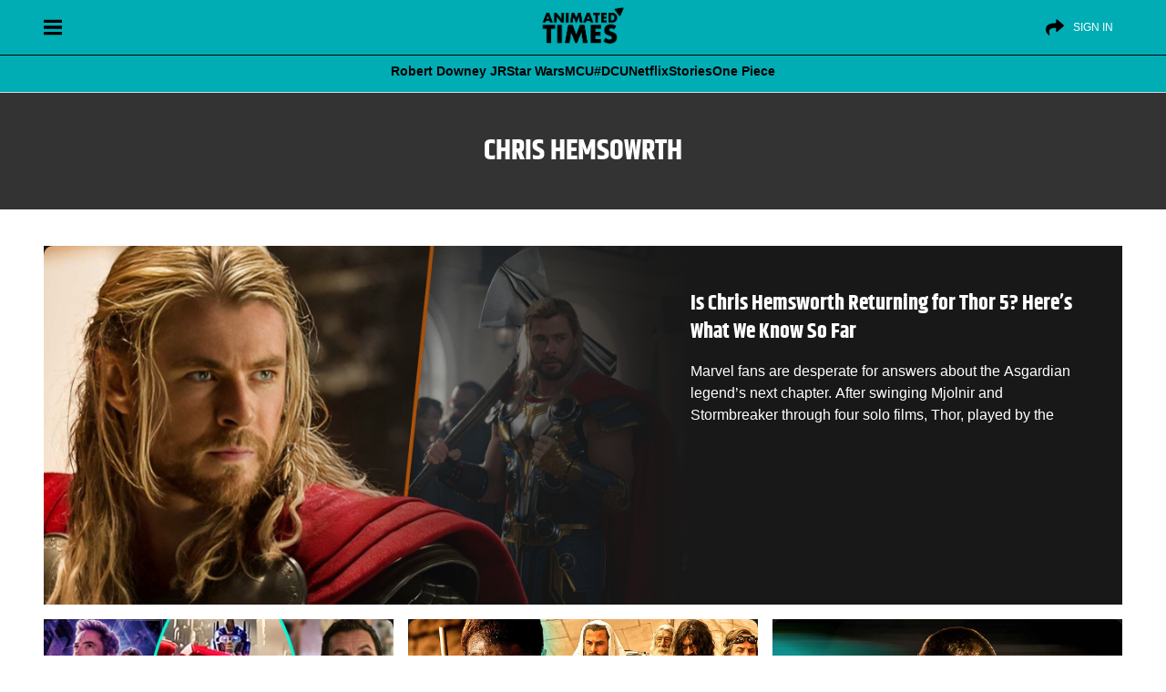

--- FILE ---
content_type: text/html; charset=UTF-8
request_url: https://animatedtimes.com/tag/chris-hemsowrth/
body_size: 42961
content:
<!doctype html>
<html id="content" lang="en-US" prefix="og: https://ogp.me/ns#">
<head>      
<meta charset="UTF-8" />
<meta name="viewport" content="width=device-width, initial-scale=1" />
	
   
<!-- Search Engine Optimization by Rank Math PRO - https://rankmath.com/ -->
<title>Chris Hemsowrth Archives - Animated Times</title>
<style>.flying-press-lazy-bg{background-image:none!important;}</style>
<link rel='preload' href='https://cdn.animatedtimes.com/wp-content/uploads/2024/08/20045347/at-dark-logo.png' as='image' imagesrcset='' imagesizes=''/>
<link rel='preload' href='https://animatedtimes.com/wp-content/uploads/2024/11/chris-hemsworth-thor.jpg' as='image' imagesrcset='' imagesizes=''/>
<link rel='preload' href='https://cdn.animatedtimes.com/wp-content/uploads/2024/09/21041215/marvel-heroes-transformers-one-adam-sandler.jpg' as='image' imagesrcset='' imagesizes=''/>
<link rel='preload' href='https://cdn.animatedtimes.com/wp-content/uploads/2024/05/22121918/anya-taylor-joy-furiosa-mad-max.jpg' as='image' imagesrcset='' imagesizes=''/>
<link rel='preload' href='https://cdn.animatedtimes.com/wp-content/uploads/2023/12/01004352/charlize-theron-max-mad.jpg' as='image' imagesrcset='' imagesizes=''/>
<link rel='preload' href='https://cdn.animatedtimes.com/wp-content/uploads/2023/10/05034957/Tom-Hiddleston-vvvv.jpg' as='image' imagesrcset='' imagesizes=''/>
<link rel='preload' href='https://animatedtimes.com/wp-content/themes/News-Blog/public/build/fonts/khand-v8-latin-700.2084d191.woff2' as='font' type='font/woff2' fetchpriority='high' crossorigin='anonymous'><link rel='preload' href='https://animatedtimes.com/wp-content/themes/News-Blog/public/build/fonts/khand-v8-latin-regular.97cbf7cf.woff2' as='font' type='font/woff2' fetchpriority='high' crossorigin='anonymous'>
<style id="flying-press-css">:where(.wp-block-button__link){box-shadow:none;border-radius:9999px;padding:calc(.667em + 2px) calc(1.333em + 2px);text-decoration:none}:root :where(.wp-block-button .wp-block-button__link.is-style-outline),:root :where(.wp-block-button.is-style-outline>.wp-block-button__link){border:2px solid;padding:.667em 1.333em}:root :where(.wp-block-button .wp-block-button__link.is-style-outline:not(.has-text-color)),:root :where(.wp-block-button.is-style-outline>.wp-block-button__link:not(.has-text-color)){color:currentColor}:root :where(.wp-block-button .wp-block-button__link.is-style-outline:not(.has-background)),:root :where(.wp-block-button.is-style-outline>.wp-block-button__link:not(.has-background)){background-color:initial;background-image:none}:where(.wp-block-calendar table:not(.has-background) th){background:#ddd}:where(.wp-block-columns){margin-bottom:1.75em}:where(.wp-block-columns.has-background){padding:1.25em 2.375em}:where(.wp-block-post-comments input[type=submit]){border:none}:where(.wp-block-cover-image:not(.has-text-color)),:where(.wp-block-cover:not(.has-text-color)){color:#fff}:where(.wp-block-cover-image.is-light:not(.has-text-color)),:where(.wp-block-cover.is-light:not(.has-text-color)){color:#000}:root :where(.wp-block-cover h1:not(.has-text-color)),:root :where(.wp-block-cover h2:not(.has-text-color)),:root :where(.wp-block-cover h3:not(.has-text-color)),:root :where(.wp-block-cover h4:not(.has-text-color)),:root :where(.wp-block-cover h5:not(.has-text-color)),:root :where(.wp-block-cover h6:not(.has-text-color)),:root :where(.wp-block-cover p:not(.has-text-color)){color:inherit}:where(.wp-block-file){margin-bottom:1.5em}:where(.wp-block-file__button){border-radius:2em;padding:.5em 1em;display:inline-block}:where(.wp-block-file__button):is(a):active,:where(.wp-block-file__button):is(a):focus,:where(.wp-block-file__button):is(a):hover,:where(.wp-block-file__button):is(a):visited{box-shadow:none;color:#fff;opacity:.85;text-decoration:none}:where(.wp-block-group.wp-block-group-is-layout-constrained){position:relative}:root :where(.wp-block-image.is-style-rounded img,.wp-block-image .is-style-rounded img){border-radius:9999px}@keyframes turn-on-visibility{0%{opacity:0}to{opacity:1}}@keyframes turn-off-visibility{0%{opacity:1;visibility:visible}99%{opacity:0;visibility:visible}to{opacity:0;visibility:hidden}}@keyframes lightbox-zoom-in{0%{transform:translate(calc((-100vw + var(--wp--lightbox-scrollbar-width))/2 + var(--wp--lightbox-initial-left-position)),calc(-50vh + var(--wp--lightbox-initial-top-position)))scale(var(--wp--lightbox-scale))}to{transform:translate(-50%,-50%)scale(1)}}@keyframes lightbox-zoom-out{0%{visibility:visible;transform:translate(-50%,-50%)scale(1)}99%{visibility:visible}to{transform:translate(calc((-100vw + var(--wp--lightbox-scrollbar-width))/2 + var(--wp--lightbox-initial-left-position)),calc(-50vh + var(--wp--lightbox-initial-top-position)))scale(var(--wp--lightbox-scale));visibility:hidden}}:where(.wp-block-latest-comments:not([style*=line-height] .wp-block-latest-comments__comment)){line-height:1.1}:where(.wp-block-latest-comments:not([style*=line-height] .wp-block-latest-comments__comment-excerpt p)){line-height:1.8}:root :where(.wp-block-latest-posts.is-grid){padding:0}:root :where(.wp-block-latest-posts.wp-block-latest-posts__list){padding-left:0}ol,ul{box-sizing:border-box}:root :where(ul.has-background,ol.has-background){padding:1.25em 2.375em}:where(.wp-block-navigation.has-background .wp-block-navigation-item a:not(.wp-element-button)),:where(.wp-block-navigation.has-background .wp-block-navigation-submenu a:not(.wp-element-button)),:where(.wp-block-navigation .wp-block-navigation__submenu-container .wp-block-navigation-item a:not(.wp-element-button)),:where(.wp-block-navigation .wp-block-navigation__submenu-container .wp-block-navigation-submenu a:not(.wp-element-button)),:where(.wp-block-navigation .wp-block-navigation__submenu-container .wp-block-navigation-submenu button.wp-block-navigation-item__content),:where(.wp-block-navigation .wp-block-navigation__submenu-container .wp-block-pages-list__item button.wp-block-navigation-item__content){padding:.5em 1em}@keyframes overlay-menu__fade-in-animation{0%{opacity:0;transform:translateY(.5em)}to{opacity:1;transform:translateY(0)}}:root :where(p.has-background){padding:1.25em 2.375em}:where(p.has-text-color:not(.has-link-color)) a{color:inherit}:where(.wp-block-post-comments-form) input:not([type=submit]),:where(.wp-block-post-comments-form) textarea{border:1px solid #949494;font-family:inherit;font-size:1em}:where(.wp-block-post-comments-form) input:where(:not([type=submit]):not([type=checkbox])),:where(.wp-block-post-comments-form) textarea{padding:calc(.667em + 2px)}:where(.wp-block-post-excerpt){margin-bottom:var(--wp--style--block-gap);margin-top:var(--wp--style--block-gap)}:where(.wp-block-preformatted.has-background){padding:1.25em 2.375em}:where(.wp-block-search__button){border:1px solid #ccc;padding:6px 10px}:where(.wp-block-search__input){font-family:inherit;font-size:inherit;font-style:inherit;font-weight:inherit;letter-spacing:inherit;line-height:inherit;text-transform:inherit}:where(.wp-block-search__button-inside .wp-block-search__inside-wrapper){box-sizing:border-box;border:1px solid #949494;padding:4px}:where(.wp-block-search__button-inside .wp-block-search__inside-wrapper) :where(.wp-block-search__button){padding:4px 8px}:root :where(.wp-block-separator.is-style-dots){text-align:center;height:auto;line-height:1}:root :where(.wp-block-separator.is-style-dots):before{color:currentColor;content:"···";letter-spacing:2em;padding-left:2em;font-family:serif;font-size:1.5em}:root :where(.wp-block-site-logo.is-style-rounded){border-radius:9999px}:root :where(.wp-block-site-title a){color:inherit}:root :where(.wp-block-social-links .wp-social-link a){padding:.25em}:root :where(.wp-block-social-links.is-style-logos-only .wp-social-link a){padding:0}:root :where(.wp-block-social-links.is-style-pill-shape .wp-social-link a){padding-left:.66667em;padding-right:.66667em}:root :where(.wp-block-tag-cloud.is-style-outline){flex-wrap:wrap;gap:1ch;display:flex}:root :where(.wp-block-tag-cloud.is-style-outline a){border:1px solid;margin-right:0;padding:1ch 2ch;font-size:unset!important;text-decoration:none!important}:where(.wp-block-term-description){margin-bottom:var(--wp--style--block-gap);margin-top:var(--wp--style--block-gap)}:where(pre.wp-block-verse){font-family:inherit}:root{--wp--preset--font-size--normal:16px;--wp--preset--font-size--huge:42px}html :where(.has-border-color){border-style:solid}html :where([style*=border-top-color]){border-top-style:solid}html :where([style*=border-right-color]){border-right-style:solid}html :where([style*=border-bottom-color]){border-bottom-style:solid}html :where([style*=border-left-color]){border-left-style:solid}html :where([style*=border-width]){border-style:solid}html :where([style*=border-top-width]){border-top-style:solid}html :where([style*=border-right-width]){border-right-style:solid}html :where([style*=border-bottom-width]){border-bottom-style:solid}html :where([style*=border-left-width]){border-left-style:solid}html :where(img[class*=wp-image-]){max-width:100%;height:auto}:where(figure){margin:0 0 1em}html :where(.is-position-sticky){--wp-admin--admin-bar--position-offset:var(--wp-admin--admin-bar--height,0px)}@media screen and (width<=600px){html :where(.is-position-sticky){--wp-admin--admin-bar--position-offset:0px}}:root{--fw-primary:#4f46e5;--fw-secondary:#8b5cf6;--fw-success:#10b981;--fw-warning:#f59e0b;--fw-error:#ef4444;--fw-text:#1f2937;--fw-text-light:#6b7280;--fw-background:#fff;--fw-border:#e5e7eb;--fw-hover:#f3f4f6}@keyframes slideDown{0%{opacity:0;transform:translateY(-10px)}to{opacity:1;transform:translateY(0)}}@keyframes fadeIn{0%{opacity:0}to{opacity:1}}@keyframes slideIn{0%{opacity:0;transform:translateY(20px)}to{opacity:1;transform:translateY(0)}}@keyframes scaleIn{0%{opacity:0;transform:scale(.95)}to{opacity:1;transform:scale(1)}}@keyframes barGrow{0%{opacity:0;transform:scaleX(0)}to{opacity:1;transform:scaleX(1)}}@keyframes pulse{0%{opacity:1}50%{opacity:.7}to{opacity:1}}@keyframes slideUp{0%{opacity:0;transform:translateY(20px)}to{opacity:1;transform:translateY(0)}}@keyframes spin{to{transform:rotate(360deg)}}@media (prefers-color-scheme:dark){:root{--fw-text:#f3f4f6;--fw-text-light:#9ca3af;--fw-background:#1f2937;--fw-border:#374151;--fw-hover:#2d3748}}</style><link rel="preload" href="https://animatedtimes.com/wp-content/themes/News-Blog/public/build/fonts/khand-v8-latin-700.2084d191.woff2" as="font" type="font/woff2" crossorigin><link rel="preload" href="https://animatedtimes.com/wp-content/themes/News-Blog/public/build/fonts/khand-v8-latin-regular.97cbf7cf.woff2" as="font" type="font/woff2" crossorigin>
<meta name="robots" content="follow, index, max-snippet:-1, max-video-preview:-1, max-image-preview:large"/>
<link rel="canonical" href="https://animatedtimes.com/tag/chris-hemsowrth/" />
<link rel="next" href="https://animatedtimes.com/tag/chris-hemsowrth/page/2/" />
<meta property="og:locale" content="en_US" />
<meta property="og:type" content="article" />
<meta property="og:title" content="Chris Hemsowrth Archives - Animated Times" />
<meta property="og:url" content="https://animatedtimes.com/tag/chris-hemsowrth/" />
<meta property="og:site_name" content="Animated Times" />
<meta property="article:publisher" content="https://www.facebook.com/animatedtimes" />
<meta property="og:image" content="https://animatedtimes.com/wp-content/uploads/2023/04/AT-FinalLogo-1.png" />
<meta property="og:image:secure_url" content="https://animatedtimes.com/wp-content/uploads/2023/04/AT-FinalLogo-1.png" />
<meta property="og:image:width" content="800" />
<meta property="og:image:height" content="450" />
<meta property="og:image:type" content="image/png" />
<meta name="twitter:card" content="summary_large_image" />
<meta name="twitter:title" content="Chris Hemsowrth Archives - Animated Times" />
<meta name="twitter:site" content="@AnimatedTimesTV" />
<meta name="twitter:image" content="https://animatedtimes.com/wp-content/uploads/2023/04/AT-FinalLogo-1.png" />
<meta name="twitter:label1" content="Posts" />
<meta name="twitter:data1" content="18" />
<script type="application/ld+json" class="rank-math-schema-pro">{"@context":"https://schema.org","@graph":[{"@type":"NewsMediaOrganization","@id":"https://animatedtimes.com/#organization","name":"Animated Times","url":"https://animatedtimes.com","sameAs":["https://www.facebook.com/animatedtimes","https://twitter.com/AnimatedTimesTV","https://news.google.com/publications/CAAiEJgb3-gxpMhA3dZyOeI8gPYqFAgKIhCYG9_oMaTIQN3WcjniPID2","https://www.youtube.com/@AnimatedTimes","https://www.instagram.com/animatedtimes/","https://pinterest.com/animatedtimes/"],"logo":{"@type":"ImageObject","@id":"https://animatedtimes.com/#logo","url":"https://animatedtimes.com/wp-content/uploads/2023/04/AT-FinalLogo-1.png","contentUrl":"https://animatedtimes.com/wp-content/uploads/2023/04/AT-FinalLogo-1.png","caption":"Animated Times","inLanguage":"en-US","width":"800","height":"450"}},{"@type":"WebSite","@id":"https://animatedtimes.com/#website","url":"https://animatedtimes.com","name":"Animated Times","alternateName":"AnimatedTimes","publisher":{"@id":"https://animatedtimes.com/#organization"},"inLanguage":"en-US"},{"@type":"CollectionPage","@id":"https://animatedtimes.com/tag/chris-hemsowrth/#webpage","url":"https://animatedtimes.com/tag/chris-hemsowrth/","name":"Chris Hemsowrth Archives - Animated Times","isPartOf":{"@id":"https://animatedtimes.com/#website"},"inLanguage":"en-US"}]}</script>
<!-- /Rank Math WordPress SEO plugin -->

<link rel='stylesheet' id='wp-block-library-css' type='text/css' media='all'  data-href="https://animatedtimes.com/wp-content/cache/flying-press/319580d7d894.style.min.css"/>
<style id='classic-theme-styles-inline-css' type='text/css'>
/*! This file is auto-generated */
.wp-block-button__link{color:#fff;background-color:#32373c;border-radius:9999px;box-shadow:none;text-decoration:none;padding:calc(.667em + 2px) calc(1.333em + 2px);font-size:1.125em}.wp-block-file__button{background:#32373c;color:#fff;text-decoration:none}
</style>
<style id='global-styles-inline-css' type='text/css'>
:root{--wp--preset--aspect-ratio--square: 1;--wp--preset--aspect-ratio--4-3: 4/3;--wp--preset--aspect-ratio--3-4: 3/4;--wp--preset--aspect-ratio--3-2: 3/2;--wp--preset--aspect-ratio--2-3: 2/3;--wp--preset--aspect-ratio--16-9: 16/9;--wp--preset--aspect-ratio--9-16: 9/16;--wp--preset--color--black: #000000;--wp--preset--color--cyan-bluish-gray: #abb8c3;--wp--preset--color--white: #ffffff;--wp--preset--color--pale-pink: #f78da7;--wp--preset--color--vivid-red: #cf2e2e;--wp--preset--color--luminous-vivid-orange: #ff6900;--wp--preset--color--luminous-vivid-amber: #fcb900;--wp--preset--color--light-green-cyan: #7bdcb5;--wp--preset--color--vivid-green-cyan: #00d084;--wp--preset--color--pale-cyan-blue: #8ed1fc;--wp--preset--color--vivid-cyan-blue: #0693e3;--wp--preset--color--vivid-purple: #9b51e0;--wp--preset--gradient--vivid-cyan-blue-to-vivid-purple: linear-gradient(135deg,rgba(6,147,227,1) 0%,rgb(155,81,224) 100%);--wp--preset--gradient--light-green-cyan-to-vivid-green-cyan: linear-gradient(135deg,rgb(122,220,180) 0%,rgb(0,208,130) 100%);--wp--preset--gradient--luminous-vivid-amber-to-luminous-vivid-orange: linear-gradient(135deg,rgba(252,185,0,1) 0%,rgba(255,105,0,1) 100%);--wp--preset--gradient--luminous-vivid-orange-to-vivid-red: linear-gradient(135deg,rgba(255,105,0,1) 0%,rgb(207,46,46) 100%);--wp--preset--gradient--very-light-gray-to-cyan-bluish-gray: linear-gradient(135deg,rgb(238,238,238) 0%,rgb(169,184,195) 100%);--wp--preset--gradient--cool-to-warm-spectrum: linear-gradient(135deg,rgb(74,234,220) 0%,rgb(151,120,209) 20%,rgb(207,42,186) 40%,rgb(238,44,130) 60%,rgb(251,105,98) 80%,rgb(254,248,76) 100%);--wp--preset--gradient--blush-light-purple: linear-gradient(135deg,rgb(255,206,236) 0%,rgb(152,150,240) 100%);--wp--preset--gradient--blush-bordeaux: linear-gradient(135deg,rgb(254,205,165) 0%,rgb(254,45,45) 50%,rgb(107,0,62) 100%);--wp--preset--gradient--luminous-dusk: linear-gradient(135deg,rgb(255,203,112) 0%,rgb(199,81,192) 50%,rgb(65,88,208) 100%);--wp--preset--gradient--pale-ocean: linear-gradient(135deg,rgb(255,245,203) 0%,rgb(182,227,212) 50%,rgb(51,167,181) 100%);--wp--preset--gradient--electric-grass: linear-gradient(135deg,rgb(202,248,128) 0%,rgb(113,206,126) 100%);--wp--preset--gradient--midnight: linear-gradient(135deg,rgb(2,3,129) 0%,rgb(40,116,252) 100%);--wp--preset--font-size--small: 13px;--wp--preset--font-size--medium: 20px;--wp--preset--font-size--large: 36px;--wp--preset--font-size--x-large: 42px;--wp--preset--spacing--20: 0.44rem;--wp--preset--spacing--30: 0.67rem;--wp--preset--spacing--40: 1rem;--wp--preset--spacing--50: 1.5rem;--wp--preset--spacing--60: 2.25rem;--wp--preset--spacing--70: 3.38rem;--wp--preset--spacing--80: 5.06rem;--wp--preset--shadow--natural: 6px 6px 9px rgba(0, 0, 0, 0.2);--wp--preset--shadow--deep: 12px 12px 50px rgba(0, 0, 0, 0.4);--wp--preset--shadow--sharp: 6px 6px 0px rgba(0, 0, 0, 0.2);--wp--preset--shadow--outlined: 6px 6px 0px -3px rgba(255, 255, 255, 1), 6px 6px rgba(0, 0, 0, 1);--wp--preset--shadow--crisp: 6px 6px 0px rgba(0, 0, 0, 1);}:where(.is-layout-flex){gap: 0.5em;}:where(.is-layout-grid){gap: 0.5em;}body .is-layout-flex{display: flex;}.is-layout-flex{flex-wrap: wrap;align-items: center;}.is-layout-flex > :is(*, div){margin: 0;}body .is-layout-grid{display: grid;}.is-layout-grid > :is(*, div){margin: 0;}:where(.wp-block-columns.is-layout-flex){gap: 2em;}:where(.wp-block-columns.is-layout-grid){gap: 2em;}:where(.wp-block-post-template.is-layout-flex){gap: 1.25em;}:where(.wp-block-post-template.is-layout-grid){gap: 1.25em;}.has-black-color{color: var(--wp--preset--color--black) !important;}.has-cyan-bluish-gray-color{color: var(--wp--preset--color--cyan-bluish-gray) !important;}.has-white-color{color: var(--wp--preset--color--white) !important;}.has-pale-pink-color{color: var(--wp--preset--color--pale-pink) !important;}.has-vivid-red-color{color: var(--wp--preset--color--vivid-red) !important;}.has-luminous-vivid-orange-color{color: var(--wp--preset--color--luminous-vivid-orange) !important;}.has-luminous-vivid-amber-color{color: var(--wp--preset--color--luminous-vivid-amber) !important;}.has-light-green-cyan-color{color: var(--wp--preset--color--light-green-cyan) !important;}.has-vivid-green-cyan-color{color: var(--wp--preset--color--vivid-green-cyan) !important;}.has-pale-cyan-blue-color{color: var(--wp--preset--color--pale-cyan-blue) !important;}.has-vivid-cyan-blue-color{color: var(--wp--preset--color--vivid-cyan-blue) !important;}.has-vivid-purple-color{color: var(--wp--preset--color--vivid-purple) !important;}.has-black-background-color{background-color: var(--wp--preset--color--black) !important;}.has-cyan-bluish-gray-background-color{background-color: var(--wp--preset--color--cyan-bluish-gray) !important;}.has-white-background-color{background-color: var(--wp--preset--color--white) !important;}.has-pale-pink-background-color{background-color: var(--wp--preset--color--pale-pink) !important;}.has-vivid-red-background-color{background-color: var(--wp--preset--color--vivid-red) !important;}.has-luminous-vivid-orange-background-color{background-color: var(--wp--preset--color--luminous-vivid-orange) !important;}.has-luminous-vivid-amber-background-color{background-color: var(--wp--preset--color--luminous-vivid-amber) !important;}.has-light-green-cyan-background-color{background-color: var(--wp--preset--color--light-green-cyan) !important;}.has-vivid-green-cyan-background-color{background-color: var(--wp--preset--color--vivid-green-cyan) !important;}.has-pale-cyan-blue-background-color{background-color: var(--wp--preset--color--pale-cyan-blue) !important;}.has-vivid-cyan-blue-background-color{background-color: var(--wp--preset--color--vivid-cyan-blue) !important;}.has-vivid-purple-background-color{background-color: var(--wp--preset--color--vivid-purple) !important;}.has-black-border-color{border-color: var(--wp--preset--color--black) !important;}.has-cyan-bluish-gray-border-color{border-color: var(--wp--preset--color--cyan-bluish-gray) !important;}.has-white-border-color{border-color: var(--wp--preset--color--white) !important;}.has-pale-pink-border-color{border-color: var(--wp--preset--color--pale-pink) !important;}.has-vivid-red-border-color{border-color: var(--wp--preset--color--vivid-red) !important;}.has-luminous-vivid-orange-border-color{border-color: var(--wp--preset--color--luminous-vivid-orange) !important;}.has-luminous-vivid-amber-border-color{border-color: var(--wp--preset--color--luminous-vivid-amber) !important;}.has-light-green-cyan-border-color{border-color: var(--wp--preset--color--light-green-cyan) !important;}.has-vivid-green-cyan-border-color{border-color: var(--wp--preset--color--vivid-green-cyan) !important;}.has-pale-cyan-blue-border-color{border-color: var(--wp--preset--color--pale-cyan-blue) !important;}.has-vivid-cyan-blue-border-color{border-color: var(--wp--preset--color--vivid-cyan-blue) !important;}.has-vivid-purple-border-color{border-color: var(--wp--preset--color--vivid-purple) !important;}.has-vivid-cyan-blue-to-vivid-purple-gradient-background{background: var(--wp--preset--gradient--vivid-cyan-blue-to-vivid-purple) !important;}.has-light-green-cyan-to-vivid-green-cyan-gradient-background{background: var(--wp--preset--gradient--light-green-cyan-to-vivid-green-cyan) !important;}.has-luminous-vivid-amber-to-luminous-vivid-orange-gradient-background{background: var(--wp--preset--gradient--luminous-vivid-amber-to-luminous-vivid-orange) !important;}.has-luminous-vivid-orange-to-vivid-red-gradient-background{background: var(--wp--preset--gradient--luminous-vivid-orange-to-vivid-red) !important;}.has-very-light-gray-to-cyan-bluish-gray-gradient-background{background: var(--wp--preset--gradient--very-light-gray-to-cyan-bluish-gray) !important;}.has-cool-to-warm-spectrum-gradient-background{background: var(--wp--preset--gradient--cool-to-warm-spectrum) !important;}.has-blush-light-purple-gradient-background{background: var(--wp--preset--gradient--blush-light-purple) !important;}.has-blush-bordeaux-gradient-background{background: var(--wp--preset--gradient--blush-bordeaux) !important;}.has-luminous-dusk-gradient-background{background: var(--wp--preset--gradient--luminous-dusk) !important;}.has-pale-ocean-gradient-background{background: var(--wp--preset--gradient--pale-ocean) !important;}.has-electric-grass-gradient-background{background: var(--wp--preset--gradient--electric-grass) !important;}.has-midnight-gradient-background{background: var(--wp--preset--gradient--midnight) !important;}.has-small-font-size{font-size: var(--wp--preset--font-size--small) !important;}.has-medium-font-size{font-size: var(--wp--preset--font-size--medium) !important;}.has-large-font-size{font-size: var(--wp--preset--font-size--large) !important;}.has-x-large-font-size{font-size: var(--wp--preset--font-size--x-large) !important;}
:where(.wp-block-post-template.is-layout-flex){gap: 1.25em;}:where(.wp-block-post-template.is-layout-grid){gap: 1.25em;}
:where(.wp-block-columns.is-layout-flex){gap: 2em;}:where(.wp-block-columns.is-layout-grid){gap: 2em;}
:root :where(.wp-block-pullquote){font-size: 1.5em;line-height: 1.6;}
</style>
<link rel='stylesheet' id='fw-quizzes-json-auto-css-css' type='text/css' media='all'  data-href="https://animatedtimes.com/wp-content/cache/flying-press/bbbc94cf598d.frontend.css"/>
<script type="pmdelayedscript" src="https://animatedtimes.com/wp-includes/js/jquery/jquery.min.js?ver=826eb77e86b0" id="jquery-core-js" data-perfmatters-type="text/javascript" data-cfasync="false" data-no-optimize="1" data-no-defer="1" data-no-minify="1"></script>
<script type="pmdelayedscript" src="https://animatedtimes.com/wp-includes/js/jquery/jquery-migrate.min.js?ver=9ffeb32e2d9e" id="jquery-migrate-js" data-perfmatters-type="text/javascript" data-cfasync="false" data-no-optimize="1" data-no-defer="1" data-no-minify="1"></script>
<link rel="https://api.w.org/" href="https://animatedtimes.com/wp-json/" /><link rel="alternate" title="JSON" type="application/json" href="https://animatedtimes.com/wp-json/wp/v2/tags/54861" /><script src="https://animatedtimes.com/wp-content/plugins/perfmatters/vendor/fastclick/pmfastclick.min.js?ver=a0fc6c24d1f3" defer></script><script>"addEventListener"in document&&document.addEventListener("DOMContentLoaded",function(){FastClick.attach(document.body)},!1);</script><link rel="icon" href="https://cdn.animatedtimes.com/wp-content/uploads/2023/08/23174448/cropped-Animated-Times-Logo-Versions-05-32x32.png" sizes="32x32" />
<link rel="icon" href="https://cdn.animatedtimes.com/wp-content/uploads/2023/08/23174448/cropped-Animated-Times-Logo-Versions-05-192x192.png" sizes="192x192" />
<link rel="apple-touch-icon" href="https://cdn.animatedtimes.com/wp-content/uploads/2023/08/23174448/cropped-Animated-Times-Logo-Versions-05-180x180.png" />
<meta name="msapplication-TileImage" content="https://cdn.animatedtimes.com/wp-content/uploads/2023/08/23174448/cropped-Animated-Times-Logo-Versions-05-270x270.png" />
		<style type="text/css" id="wp-custom-css">
			:root{
	--wpgtrGlobalColor: #00ADB5;
	--wpgtrSecondaryColor: #000000;
}

.w-article .heading_meta .w-author a{
color: #a91f42!important;
}


@media screen and (prefers-color-scheme: dark){
.w-article .heading_meta .w-author a {
    color: #00adb5!important;
	}}

@media screen and (max-width: 486px){
.w-article{
	padding: 0 10px!important;
}}

nav.padding-60.wrapper.subnav-navigation li.subnav-elements.icon{
	color: #000!important;
}
.wp-caption{
	max-width: 99.0499%!important;
	width: 100%;
}
@media screen and (prefers-color-scheme: dark) {
    .wrapper.subnav-navigation {
        background: var(--wpgtrGlobalColor)!important;
    }

.post_keypoints{
		background: #212121 !important;
		color: #fff!important;
	}

.kpTitle{
		background: #333!important;
	}
}

.subnav-elements:not(.menu-trending) a{
	border-bottom: transparent!important; font-weight: 800;
}

@media screen and (min-width: 468px){
.header-nav.subnav-menu{
	place-content: center!important;
}}

.post_keypoints{
	display: block; background: #eaeaea; border-bottom-left-radius: 20px; border-bottom-right-radius: 20px; padding-bottom: 10px; padding-top: 10px; margin-bottom: 20px;
}

li.keypoint{
	font-size: 16px!important;
	text-align: left!important; font-weight: 500!important;
	line-height: 1.2; margin-left: 15px; margin-bottom: 10px!important; padding-left: 10px;
}

ul.keypoint li, .article-body table ul li, .article-body>div>ul li{
	margin-bottom: 5px!important;
}

li.keypoint::marker{
content: "\25AA";
    color: var(--wpgtrGlobalColor)!important;
    font-weight: 700;
    display: inline-block !important;
    width: 1.5em!important;
    padding-right: 15px!important;
}

.kpTitle{
	font-weight: 900; background: #111; color: #fff; font-size: 20px; text-align: left; padding: 15px; border-top-left-radius: 10px; border-top-right-radius: 10px; padding-bottom: 10px;
}

.subnav-elements:not(.menu-trending) a:hover{
	transform: scale(1.1);
color: #000!important;}

.relatedlinker {
  display: flex;
  grid-gap: 0.75rem;
  position: relative;
  vertical-align: middle;
  padding: 0.75rem 0 0.5rem;
  background-image: none;
  margin-bottom: 20px;
}

.relatedlinker img {
  flex: none;
  width: 35% !important;
  max-width: 35%;
  border-radius: 5px;
  margin-bottom: 0;
  aspect-ratio: 16/9;
}
.relatedlinker h5 a {
  color: #fff;
}

.related-title-overlay {
  position: absolute;
  bottom: 7px;
  left: 0;
  overflow: hidden;
  color: #000;
  background: var(--wpgtrGlobalColor);
  padding: 0px 5px;
  font-size: 0.9rem;
  font-weight: bold;
  border-radius: 0 8px 0px 0;
}

.relatedlinker h5,
.relatedlinker h5 a {
  vertical-align: middle;
  margin: auto;
  font-size: 18px;
  -webkit-font-smoothing: antialiased;
  color: #000;
  font-weight: bold;
  font-family: Verdana;
  border-radius: 10px;
  -webkit-line-clamp: 3 !important;
  -webkit-box-orient: vertical !important;
  display: -webkit-box !important;
  white-space: normal !important;
  overflow: hidden !important;
  line-height: 1.5;
}


.relatedlinks{
	border-left: 10px solid var(--wpgtrGlobalColor);
    padding: 20px;
    color: #000;
    font-size: 18px;
    margin: 15px auto;
}

@media (prefers-color-scheme: dark){
	.relatedlinks, .relatedlinker h5, .relatedlinker h5 a{
		color: #fff;
	}}

@media screen and (min-width:786px){
.article-body figcaption{
	font-size: 1rem!important; font-weight: 500! important;
	
	}}

@media screen and (max-width: 767px){
	.article-body figcaption{	font-size: 1.4em!important; font-weight: 500!important;
	}}
.article-body figcaption{
	text-shadow: none!important;
}
.article-body figcaption{
	color: #000!important;
}

@media screen and (prefers-color-scheme:dark){

.article-body figcaption{
	color: #fff!important;}}

.relatedlinks a:hover, .relatedlinks a:focus {
	color: var(--wpgtrGlobalColor);
}

.suggested {
    color: #ff6e94;
    margin-bottom: 12px;
    font-weight: bold;
}

.relatedlinks a{
	    display: flex;
    align-items: center;
    justify-content: flex-start;
    font-size: 17px;
    color: #fff;
    font-weight: 600;
    text-transform: capitalize;
    line-height: 1.6;
    -webkit-line-clamp: 3!important;
    -webkit-box-orient: vertical !important;
    display: -webkit-box !important;
    white-space: normal !important;
    overflow: hidden !important;
}

span.meta_txt.reviewed-by.lighter:before{
	content: '|';
	margin: 0px 4px;
}

@font-face {
  font-family: wpgtr-ic;
  src: url(https://animatedtimes.com/wp-content/uploads/wpgtr-ic.woff);
}

.wp-block-gallery.has-nested-images figure.wp-block-image figcaption{
	position: relative!important;
}
blockquote{
	  box-shadow: 0 2px 52px #00adb517!important;
    padding: 49px 2% 1rem !important;
    margin: 50px auto !important;
    text-align: center;
    white-space-collapse: preserve;
    position: relative;

}

blockquote:before, blockquote:after{
	  font-family: wpgtr-ic !important;
    vertical-align: bottom;
	  color: var(--wpgtrGlobalColor);
    cursor: default;
    font: 40px / 1 serif;
    z-index: -1;
    position: absolute;
    display: block;
    width: 100%;
    opacity: .240 !important;
}


blockquote:before {
    content: '\e901';
    left: 0px !important; top: 0;
	  text-align: left;
}

blockquote:after {
    content: '\e900'; bottom: 0;
	right: 0px!important; text-align: right;
}

.at_author_content p{
	white-space-collapse: preserve-breaks!important;
}
		</style>
		<meta name="google-site-verification" content="uKjkG0hi-DlaZ5iZby2rhP_hdjgje_9nFKmMCVZ7rzo"/>
<meta name='dmca-site-verification' content='b1oxQlpDUU5PVmViVFNyb1ltZWg5Y1B3aGlLeTJTM2psclBQeDczaW9qOD01'/>
<meta name="google-site-verification" content="ITfrB5NSh3Mh1pNgN-h8mMdKp-wNfAF6UMXY8WSek6s"/>
<meta name="google-site-verification" content="hVuLW76dljwwoqMLxyqazy7D46ICkU894fsoEHw4Bg0"/>
<meta name="google-site-verification" content="ygblPREtfUBr5uAxPIp3kOv18eu6w2pUlb4fnB4P2q4"/>
<meta property="fb:pages" content="1294920287242312"/>
<meta name="p:domain_verify" content="f06a7a9859b28592915807007c5e8f24"/>

<script async src="https://pagead2.googlesyndication.com/pagead/js/adsbygoogle.js?client=ca-pub-6025599807024068" crossorigin="anonymous" type="pmdelayedscript" data-cfasync="false" data-no-optimize="1" data-no-defer="1" data-no-minify="1"></script>
     
<script data-cfasync="false" language="javascript" async referrerpolicy="no-referrer-when-downgrade" src="https://udmserve.net/udm/img.fetch?sid=19893;tid=1;ev=1;dt=8;" type="pmdelayedscript" data-no-optimize="1" data-no-defer="1" data-no-minify="1"></script>


<script type="pmdelayedscript" async="true" data-perfmatters-type="text/javascript" data-cfasync="false" data-no-optimize="1" data-no-defer="1" data-no-minify="1">
(function() {
  var host = window.location.hostname;
  var element = document.createElement('script');
  var firstScript = document.getElementsByTagName('script')[0];
  var url = 'https://cmp.inmobi.com'
    .concat('/choice/', 'Ckn_ngEbCmKe5', '/', host, '/choice.js?tag_version=V3');
  var uspTries = 0;
  var uspTriesLimit = 3;
  element.async = true;
  element.type = 'text/javascript';
  element.src = url;

  firstScript.parentNode.insertBefore(element, firstScript);

  function makeStub() {
    var TCF_LOCATOR_NAME = '__tcfapiLocator';
    var queue = [];
    var win = window;
    var cmpFrame;

    function addFrame() {
      var doc = win.document;
      var otherCMP = !!(win.frames[TCF_LOCATOR_NAME]);

      if (!otherCMP) {
        if (doc.body) {
          var iframe = doc.createElement('iframe');

          iframe.style.cssText = 'display:none';
          iframe.name = TCF_LOCATOR_NAME;
          doc.body.appendChild(iframe);
        } else {
          setTimeout(addFrame, 5);
        }
      }
      return !otherCMP;
    }

    function tcfAPIHandler() {
      var gdprApplies;
      var args = arguments;

      if (!args.length) {
        return queue;
      } else if (args[0] === 'setGdprApplies') {
        if (
          args.length > 3 &&
          args[2] === 2 &&
          typeof args[3] === 'boolean'
        ) {
          gdprApplies = args[3];
          if (typeof args[2] === 'function') {
            args[2]('set', true);
          }
        }
      } else if (args[0] === 'ping') {
        var retr = {
          gdprApplies: gdprApplies,
          cmpLoaded: false,
          cmpStatus: 'stub'
        };

        if (typeof args[2] === 'function') {
          args[2](retr);
        }
      } else {
        if(args[0] === 'init' && typeof args[3] === 'object') {
          args[3] = Object.assign(args[3], { tag_version: 'V3' });
        }
        queue.push(args);
      }
    }

    function postMessageEventHandler(event) {
      var msgIsString = typeof event.data === 'string';
      var json = {};

      try {
        if (msgIsString) {
          json = JSON.parse(event.data);
        } else {
          json = event.data;
        }
      } catch (ignore) {}

      var payload = json.__tcfapiCall;

      if (payload) {
        window.__tcfapi(
          payload.command,
          payload.version,
          function(retValue, success) {
            var returnMsg = {
              __tcfapiReturn: {
                returnValue: retValue,
                success: success,
                callId: payload.callId
              }
            };
            if (msgIsString) {
              returnMsg = JSON.stringify(returnMsg);
            }
            if (event && event.source && event.source.postMessage) {
              event.source.postMessage(returnMsg, '*');
            }
          },
          payload.parameter
        );
      }
    }

    while (win) {
      try {
        if (win.frames[TCF_LOCATOR_NAME]) {
          cmpFrame = win;
          break;
        }
      } catch (ignore) {}

      if (win === window.top) {
        break;
      }
      win = win.parent;
    }
    if (!cmpFrame) {
      addFrame();
      win.__tcfapi = tcfAPIHandler;
      win.addEventListener('message', postMessageEventHandler, false);
    }
  };

  makeStub();

  function makeGppStub() {
    const CMP_ID = 10;
    const SUPPORTED_APIS = [
      '2:tcfeuv2',
      '6:uspv1',
      '7:usnatv1',
      '8:usca',
      '9:usvav1',
      '10:uscov1',
      '11:usutv1',
      '12:usctv1'
    ];

    window.__gpp_addFrame = function (n) {
      if (!window.frames[n]) {
        if (document.body) {
          var i = document.createElement("iframe");
          i.style.cssText = "display:none";
          i.name = n;
          document.body.appendChild(i);
        } else {
          window.setTimeout(window.__gpp_addFrame, 10, n);
        }
      }
    };
    window.__gpp_stub = function () {
      var b = arguments;
      __gpp.queue = __gpp.queue || [];
      __gpp.events = __gpp.events || [];

      if (!b.length || (b.length == 1 && b[0] == "queue")) {
        return __gpp.queue;
      }

      if (b.length == 1 && b[0] == "events") {
        return __gpp.events;
      }

      var cmd = b[0];
      var clb = b.length > 1 ? b[1] : null;
      var par = b.length > 2 ? b[2] : null;
      if (cmd === "ping") {
        clb(
          {
            gppVersion: "1.1", // must be “Version.Subversion”, current: “1.1”
            cmpStatus: "stub", // possible values: stub, loading, loaded, error
            cmpDisplayStatus: "hidden", // possible values: hidden, visible, disabled
            signalStatus: "not ready", // possible values: not ready, ready
            supportedAPIs: SUPPORTED_APIS, // list of supported APIs
            cmpId: CMP_ID, // IAB assigned CMP ID, may be 0 during stub/loading
            sectionList: [],
            applicableSections: [-1],
            gppString: "",
            parsedSections: {},
          },
          true
        );
      } else if (cmd === "addEventListener") {
        if (!("lastId" in __gpp)) {
          __gpp.lastId = 0;
        }
        __gpp.lastId++;
        var lnr = __gpp.lastId;
        __gpp.events.push({
          id: lnr,
          callback: clb,
          parameter: par,
        });
        clb(
          {
            eventName: "listenerRegistered",
            listenerId: lnr, // Registered ID of the listener
            data: true, // positive signal
            pingData: {
              gppVersion: "1.1", // must be “Version.Subversion”, current: “1.1”
              cmpStatus: "stub", // possible values: stub, loading, loaded, error
              cmpDisplayStatus: "hidden", // possible values: hidden, visible, disabled
              signalStatus: "not ready", // possible values: not ready, ready
              supportedAPIs: SUPPORTED_APIS, // list of supported APIs
              cmpId: CMP_ID, // list of supported APIs
              sectionList: [],
              applicableSections: [-1],
              gppString: "",
              parsedSections: {},
            },
          },
          true
        );
      } else if (cmd === "removeEventListener") {
        var success = false;
        for (var i = 0; i < __gpp.events.length; i++) {
          if (__gpp.events[i].id == par) {
            __gpp.events.splice(i, 1);
            success = true;
            break;
          }
        }
        clb(
          {
            eventName: "listenerRemoved",
            listenerId: par, // Registered ID of the listener
            data: success, // status info
            pingData: {
              gppVersion: "1.1", // must be “Version.Subversion”, current: “1.1”
              cmpStatus: "stub", // possible values: stub, loading, loaded, error
              cmpDisplayStatus: "hidden", // possible values: hidden, visible, disabled
              signalStatus: "not ready", // possible values: not ready, ready
              supportedAPIs: SUPPORTED_APIS, // list of supported APIs
              cmpId: CMP_ID, // CMP ID
              sectionList: [],
              applicableSections: [-1],
              gppString: "",
              parsedSections: {},
            },
          },
          true
        );
      } else if (cmd === "hasSection") {
        clb(false, true);
      } else if (cmd === "getSection" || cmd === "getField") {
        clb(null, true);
      }
      //queue all other commands
      else {
        __gpp.queue.push([].slice.apply(b));
      }
    };
    window.__gpp_msghandler = function (event) {
      var msgIsString = typeof event.data === "string";
      try {
        var json = msgIsString ? JSON.parse(event.data) : event.data;
      } catch (e) {
        var json = null;
      }
      if (typeof json === "object" && json !== null && "__gppCall" in json) {
        var i = json.__gppCall;
        window.__gpp(
          i.command,
          function (retValue, success) {
            var returnMsg = {
              __gppReturn: {
                returnValue: retValue,
                success: success,
                callId: i.callId,
              },
            };
            event.source.postMessage(msgIsString ? JSON.stringify(returnMsg) : returnMsg, "*");
          },
          "parameter" in i ? i.parameter : null,
          "version" in i ? i.version : "1.1"
        );
      }
    };
    if (!("__gpp" in window) || typeof window.__gpp !== "function") {
      window.__gpp = window.__gpp_stub;
      window.addEventListener("message", window.__gpp_msghandler, false);
      window.__gpp_addFrame("__gppLocator");
    }
  };

  makeGppStub();

  var uspStubFunction = function() {
    var arg = arguments;
    if (typeof window.__uspapi !== uspStubFunction) {
      setTimeout(function() {
        if (typeof window.__uspapi !== 'undefined') {
          window.__uspapi.apply(window.__uspapi, arg);
        }
      }, 500);
    }
  };

  var checkIfUspIsReady = function() {
    uspTries++;
    if (window.__uspapi === uspStubFunction && uspTries < uspTriesLimit) {
      console.warn('USP is not accessible');
    } else {
      clearInterval(uspInterval);
    }
  };

  if (typeof window.__uspapi === 'undefined') {
    window.__uspapi = uspStubFunction;
    var uspInterval = setInterval(checkIfUspIsReady, 6000);
  }
})();
</script>
<script type="pmdelayedscript" data-cfasync="false" data-no-optimize="1" data-no-defer="1" data-no-minify="1">
function ai_wait_for_functions(){function a(b,c){"undefined"!==typeof ai_functions?b(ai_functions):5E3<=Date.now()-d?c(Error("AI FUNCTIONS NOT LOADED")):setTimeout(a.bind(this,b,c),50)}var d=Date.now();return new Promise(a)};
</script>
   <style>

@font-face {
   font-family: Khand;
   font-style: normal;
   font-weight: 400;
   font-display: swap;
   src: local("Khand Regular"), local("Khand-Regular"), url(https://animatedtimes.com/wp-content/themes/News-Blog/public/build/fonts/khand-v8-latin-regular.97cbf7cf.woff2) format("woff2"), url(https://animatedtimes.com/wp-content/themes/News-Blog/public/build/fonts/khand-v8-latin-regular.1668e18c.woff) format("woff")
}

@font-face {
   font-family: Khand;
   font-style: normal;
   font-weight: 700;
   font-display: swap;
   src: local("Khand Bold"), local("Khand-Bold"), url(https://animatedtimes.com/wp-content/themes/News-Blog/public/build/fonts/khand-v8-latin-700.2084d191.woff2) format("woff2"), url(https://animatedtimes.com/wp-content/themes/News-Blog/public/build/fonts/khand-v8-latin-700.bdc50d9f.woff) format("woff")
}

/*if logged user*/
#account-info .drop-down.nav-user {
    min-width: 120px;
    padding: 0;
}
#account-info .nav-list {
    display: flex;
    flex-direction: column;
    align-items: flex-start;
    justify-content: center;
    gap: .5rem;
}
#account-info .drop-down {
    background: #fff;
    padding: 1rem;
    opacity: 0;
    visibility: hidden;
    transform: translateY(-15px);
    position: absolute;
    top: 3.10rem;
    right: 0;
    z-index: 1000;
    box-shadow: 0 5px 25px 0 rgba(51,51,51,.2);
    transition: all .2s ease;
}
#account-info .drop-down:before {
    content: "";
    position: absolute;
    top: -.25rem;
    right: .5rem;
    background: #fff;
    width: 1rem;
    height: 1rem;
    -webkit-clip-path: polygon(0 0,100% 100%,0 100%);
    clip-path: polygon(0 0,100% 100%,0 100%);
    transform: rotate(135deg);
}
.drop-down.nav-user .nav-elements {
    width: 100%;
    border-bottom: 1px solid #777;
    justify-content: flex-start;
}

#account-info:hover>.drop-down {
    opacity: 1;
    visibility: visible;
    transform: translateY(0);
    transition: all .1s ease;
    height: auto
}
#account-info .nav-elements .at-nav-link{
   color: #000;
}
.drop-down .nav-elements {
    padding: .25rem;
    color: #333;
}

.drop-down .nav-elements, .drop-down .at-nav-link {
    width: 100%;
}
.drop-down.nav-user .at-nav-link {
    width: 100%;
    padding: .5rem;
    display: flex;
    align-items: center;
    justify-content: flex-start;
    gap: .5rem;
}
@media screen and (prefers-color-scheme: dark){
#account-info .nav-elements {
    color: #d3d3d3;
}
}

/*fixed header*/
.fixed-header{
   position: fixed;
   z-index: 99999;
   width: 100%;
   background: var(--wpgtrGlobalColor);
}
	
@media screen and (min-width: 678px){
.fixed-header{
border-bottom: 1px solid #000!important
}}
	
@media screen and (prefers-color-scheme: dark){
.fixed-header {
    background: var(--wpgtrGlobalColor);
}}
.padding-60{
   padding-top: 55px!important;
}

.container {
   margin-right: auto;
   margin-left: auto;
   padding-right: 4vw;
   padding-left: 4vw;
   max-width: calc(1200px + 8vw);
   width: 100%
}

.hide {
   display: none;
   text-indent: -9999999px;
   white-space: nowrap;
   overflow: hidden;
   font-size: 1px;
   position: absolute
}

.wrapper {
   padding: 0 16px;
   margin: 0 auto
}

@media (min-width:768px) {
   .wrapper {
      padding: 0 32px
   }
}

@media (min-width:1024px) {
   .wrapper {
      padding: 0 48px
   }
}

@media (min-width:1440px) {
   .wrapper {
      padding: 0 80px
   }
}

.wrapper.full-width {
   width: 100%;
   max-width: inherit;
   padding-left: 0;
   padding-right: 0
}

.w-header {
   position: relative;
   z-index: 1000000000000;
   transition: all .15s ease
}

@media screen and (prefers-color-scheme:dark) {
   .w-header {
      background: #292626
   }
}

.header-nav {
   width: 100%;
   margin: 0 auto;
   position: relative
}

@media (min-width:1024px) {
   .header-nav {
      max-width: 1300px
   }
}

/*
.header-nav.nav-menu {
   padding: .5rem 0
}

@media (min-width:1024px) {
   .header-nav.nav-menu {
      padding: 1rem 0
   }
}
*/

.header-nav.subnav-menu {
   padding: .5rem 0
}

@media (min-width:768px) {
   .header-nav.subnav-menu {
      padding: 1rem 0
   }
}

header.w-header {
   background: #f2f2f2;
   border-bottom: 1px solid #d9d9d9
}

@media screen and (prefers-color-scheme:dark) {
   header.w-header {
      background: #101010;
      border-color: #333
   }
}

.wrapper.subnav-navigation {
   background: var(--wpgtrGlobalColor);
    overflow: initial;
    white-space: nowrap;

}

@media screen and (prefers-color-scheme:dark) {
   .wrapper.subnav-navigation {
      background: #101010
   }
}




.nav-menu .nav-left,
.nav-menu .nav-right {
   display: flex;
   align-items: center
}

.nav-menu .nav-left {
   justify-content: flex-start;
   grid-area: burger;
   gap: 3rem
}

@media (max-width:767px) {
   .nav-menu .nav-left {
      gap: .5rem;
      margin-left: .5rem
   }
}

.nav-menu .nav-right {
   justify-content: flex-end;
   grid-area: nav;
   gap: 1.5rem
}

.nav-menu .nav-right .nav-share {
   fill: #000;
   color: #000
}

a.at-nav-link.nav-share svg {
    fill: #000;
    color: #000 !important;
}

.subnav-navigation
.nav-menu .nav-right .nav-share:before {
   font-size: 1.5em
}
@media (min-width:767px) {
   a.at-nav-link.nav-sign-in-icon{
      display: none
   }
 }
   
@media (max-width:767px) {
   .nav-menu .nav-right {
      align-items: flex-end;
      gap: 1rem
   }

   a.at-nav-link.nav-sign-in{
      display: none
   }

   .nav-menu .nav-right>:last-child {
      display: flex
   }
}

.subnav-menu {
   gap: 1rem 1.5rem;
   list-style: none;
    overflow-x: scroll;
    overflow-y: hidden;
    flex-wrap: nowrap;
    display: flex;
    width: 100%;
}

.sidemenu .subnav-menu {
   flex-flow: row wrap;
   justify-content: space-between;
   align-content: flex-start;
   align-items: center;
   gap: 1rem 1rem
}

.header-logo {
   display: flex;
   align-items: center;
   justify-content: center;
   grid-area: logo
}

@media (max-width:767px) {
   .header-logo {
      width: 80px
   }

   @-moz-document url-prefix() {
      .header-logo img {
         width: 80px;
         height: auto
      }
   }
}

@media (min-width:768px) {
   .header-logo {
      width: -webkit-fit-content;
      width: -moz-fit-content;
      width: fit-content
   }

   .header-logo a {
      min-height: 60px;
   }

   .header-logo img {
      width: 100px;
      height: 100%
   }

   @-moz-document url-prefix() {
      .header-logo img {
         width: 100px;
         height: 100%
      }
   }
}

.side-navigation {
   position: fixed;
   top: 0;
   left: -1000px;
   z-index: 1000000000001;
   overflow-y: scroll;
   display: flex;
   flex-direction: column;
   gap: 3rem;
   height: 100dvh;
   width: 100%;
   padding: 2rem;
   background: #fff;
   transition: all .3s ease
}

.side-navigation.is-open {
   left: 0
}

.side-navigation::-webkit-scrollbar {
   display: none
}

@media (min-width:768px) {
   .side-navigation {
      max-width: 420px;
      padding: 3rem;
      box-shadow: 100px 0 200px rgba(0, 0, 0, .3)
   }
}

@media screen and (prefers-color-scheme:dark) {
   .side-navigation {
      background: #242424
   }
}

.side-navigation .side-navigation-topbar {
   display: flex;
   align-content: center;
   justify-content: space-between
}

.side-navigation .side-navigation-menu {
   display: flex;
   flex-direction: column;
   gap: 2rem
}

.side-navigation .side-navigation-menu .side-navigation-list {
   display: flex;
   flex-direction: column;
   gap: 2rem;
   align-content: center;
   justify-content: flex-start
}

.side-navigation .side-navigation-menu #menu-features {
   padding-top: 2rem;
   gap: 1rem
}

.side-navigation .side-navigation-menu footer {
   padding-top: 2rem
}

.side-navigation .side-navigation-social {
   display: flex;
   flex-wrap: wrap;
   gap: 1rem;
   align-content: center;
   justify-content: flex-start;
   padding-top: 4rem
}

.nav-list {
   display: flex;
   flex-direction: column;
   align-items: flex-start;
   justify-content: center;
   gap: .5rem
}

.w-sidenav-subnav .sidenav-link {
   flex: 1
}

.sidenav-subnav {
   width: 100%;
   display: none;
   flex-direction: column;
   gap: 1rem;
   -webkit-margin-before: 1rem;
   margin-block-start: 1rem;
   transition: all .5s ease
}

.w-sidenav-subnav.is-open>.sidenav-subnav {
   display: flex
}

#menu-features .sidenav-subnav {
   gap: 0
}

.sidenav-subnav .sidenav-subnav {
   -webkit-margin-start: 1rem;
   margin-inline-start: 1rem
}

@media (min-width:768px) {
   .sidenav-subnav .sidenav-subnav {
      -webkit-margin-start: 2rem;
      margin-inline-start: 2rem
   }
}

.nav-elements {
   display: flex;
   flex-flow: row nowrap;
   align-items: center;
   gap: 0 .5rem;
   font-family: Roboto, sans-serif;
   font-size: .75rem;
   font-weight: 700;
   color: #181818;
   line-height: 1em;
   height: 100%;
   transition: all .3s ease
}

@media screen and (prefers-color-scheme:dark) {
   .nav-elements {
      color: #d3d3d3
   }
}

.nav-elements:hover {
   opacity: .75
}

.nav-elements .at-nav-link {
   display: flex;
   align-items: center;
   justify-content: center;
   gap: .5rem;
   cursor: pointer
}

.nav-elements .at-nav-link.emphasized {
   color: var(--wpgtrGlobalColor);
}

.subnav-elements {
   display: inline-flex;
   align-items: center;
   font-family: Roboto, sans-serif;
   font-size: .875rem;
   font-weight: 400;
   color: #fff;
   line-height: 1em
}

@media screen and (prefers-color-scheme:dark) {
   .subnav-elements {
      color: #e2e2e2
   }
}

.subnav-elements:not(.menu-trending) {
   display: flex;
   align-items: center
}

.subnav-elements:not(.menu-trending) a {
   border-bottom: 1px solid var(--wpgtrGlobalColor);
   transition: all .3s ease
}

@media screen and (prefers-color-scheme:dark) {
   .subnav-elements:not(.menu-trending) a {
      border-color: #101010
   }
}

.subnav-elements:not(.menu-trending) a:hover {
   color: #3a3e3f;
   border-color: #3a3e3f
}

@media screen and (prefers-color-scheme:dark) {
   .subnav-elements:not(.menu-trending) a:hover {
      color: #e2e2e2;
      border-color: #e2e2e2
   }
}

.sidemenu .subnav-elements:not(.menu-trending) a {
   border-bottom: none
}

.sidemenu .subnav-elements:not(.menu-trending) {
   font-weight: 700;
   border: none;
   color: var(--wpgtrGlobalColor);
   text-transform: none
}
.subnav-elements svg {
    fill: #fff;
    height: 16px;
    width: 16px;
    vertical-align: sub;
    margin-right: 4px;
}

@media screen and (prefers-color-scheme:dark) {
.subnav-elements svg {
     fill: #fff;
   }
}

.subnav-elements:last-of-type:after {
   display: none
}

.menu-trending {
   font-weight: 700;
   color: #52585a;
   margin-right: 1rem
}

.sidenav-section {
   margin-bottom: 2rem
}

.sidenav-elements {
   display: flex;
   flex-flow: row wrap;
   align-items: center;
   gap: 0 1rem;
   font-family: Roboto, sans-serif;
   font-size: 1.5rem;
   font-weight: 400;
   color: #181818;
   text-transform: uppercase;
   transition: all .3s ease
}

@media screen and (prefers-color-scheme:dark) {
   .sidenav-elements {
      color: #e2e2e2
   }
}

#menu-features>.sidenav-elements {
   font-size: 1.25rem;
   font-weight: 700;
   text-transform: none
}

#menu-features>.sidenav-elements .sidenav-elements {
   font-size: 1rem
}

.sidenav-elements .sidenav-link.emphasized {
   color: var(--wpgtrGlobalColor);
}

.sidenav-elements .sidenav-link span {
   border-bottom: 2px solid #fff
}

@media screen and (prefers-color-scheme:dark) {
   .sidenav-elements .sidenav-link span {
      border-color: #242424
   }
}

.sidenav-elements .sidenav-link:hover span {
   border-color: var(--wpgtrGlobalColor);
}

.sidenav-elements .sidenav-link.js-subnav:hover {
   cursor: pointer
}

.sidenav-elements .sidenav-elements {
   color: var(--wpgtrGlobalColor);
   font-size: .875rem;
   font-weight: 700;
   text-transform: none
}

.sidenav-elements .sidenav-elements .sidenav-elements {
   font-weight: 400;
   color: #181818
}

@media screen and (prefers-color-scheme:dark) {
   .sidenav-elements .sidenav-elements .sidenav-elements {
      color: #e2e2e2
   }
}

#menu-features .sidenav-elements .sidenav-link {
   padding: .5rem 1rem;
   display: flex;
   align-items: center;
   justify-content: flex-start;
   gap: .5rem;
   text-transform: capitalize
}

#menu-features .sidenav-elements .sidenav-link.emphasized {
   background: var(--wpgtrGlobalColor);
   color: #fff;
   border-radius: 1.5rem
}

#menu-features .sidenav-elements .sidenav-link.emphasized span {
   border: none
}

.social-elements {
   display: inline-flex;
   align-items: center;
   justify-content: center;
/*   width: 2.5rem;*/
/*   height: 2.5rem;*/
   border-radius: 50%;
/*   border: 1px solid #181818;*/
   color: #181818;
/*   padding: .5rem;*/
   transition: all .3s ease
}

@media screen and (prefers-color-scheme:dark) {
   .social-elements {
      color: #e2e2e2;
      border-color: #e2e2e2
   }
}

.social-elements:hover {
   opacity: .5;
   cursor: pointer
}

.social-elements .social-links {
   font-size: 1.25rem
}

.menu-icon {
   display: flex;
   align-items: center;
   justify-content: center;
   gap: .5rem;
   cursor: pointer
}

.menu-icon.topnav-icon {
   fill: #000;
   font-size: 1.25rem;
   padding: .5rem
}

@media (min-width:768px) {
   .menu-icon.topnav-icon {
      font-size: 1.5rem;
      padding: 0
   }
}

.menu-icon.topbar-icon {
   fill: #000;
   font-size: 1.5rem
}

@media screen and (prefers-color-scheme:dark) {
   .menu-icon.topbar-icon {
      fill: #e2e2e2
   }
}

.menu-icon.subnav-icon {
   color: var(--wpgtrGlobalColor);
}


.menu-icon.menu-trending {
   cursor: inherit
}

.menu-icon.menu-trending:before {
   content: "\E952";
   font-size: 1em
}

.menu-icon.feature-icon {
   font-size: 1.25em
}

.w-sidenav-subnav.is-open>.subnav-icon svg {
   transform: rotate(90deg)
}

.side-navigation-footer {
   display: grid;
   grid-template-columns: 1fr;
   gap: 1.5rem
}

.side-navigation-footer .footer-copy {
   display: unset;
   font-size: .75rem;
   font-weight: 400;
   color: #181818;
   transition: all .3s ease;
   padding-top: .5rem;
   padding-bottom: 0
}

@media screen and (prefers-color-scheme:dark) {
   .side-navigation-footer .footer-copy {
      color: #e2e2e2
   }
}

@media (min-width:768px) {
   .side-navigation-footer .footer-copy {
      justify-content: flex-start
   }
}

.side-navigation-footer #ccpa-link a {
   display: block;
   font-size: .75rem;
   font-weight: 400;
   color: #181818;
   text-decoration: underline;
   transition: all .3s ease
}

.side-navigation-footer #ccpa-link a:hover {
   color: var(--wpgtrGlobalColor);
}

@media screen and (prefers-color-scheme:dark) {
   .side-navigation-footer #ccpa-link a {
      color: #f2f2f2
   }
}

footer .menu-legal ul {
   display: flex;
   flex-wrap: wrap;
   align-items: center;
   justify-content: flex-start;
   gap: 1.5rem 1rem
}

footer .menu-legal ul li {
   display: inline-flex;
   align-items: center;
   justify-content: center
}

footer .menu-legal ul a {
   font-family: Roboto, sans-serif;
   font-size: .75rem;
   font-weight: 400;
   color: #181818;
   text-decoration: underline;
   transition: all .3s ease
}

footer .menu-legal ul a:hover {
   color: var(--wpgtrGlobalColor);
}

@media screen and (prefers-color-scheme:dark) {
   footer .menu-legal ul a {
      color: #e2e2e2
   }
}

.w-header-search {
   display: none
}

.w-header-search.active {
   display: flex;
   align-items: center;
   justify-content: center;
   position: fixed;
   top: 0;
   left: 0;
   width: 100%;
   height: 100%;
   background: rgba(51, 51, 51, .95);
   backdrop-filter: blur(8px);
   z-index: 1000000000002
}

.header-search {
   margin: 0 auto;
   width: 90%
}

@media (min-width:1024px) {
   .header-search {
      width: 60%
   }
}

.search-form {
   position: relative;
   width: 100%;
   height: 100%
}

.search-form:before {
   position: absolute;
   top: 2px;
   left: 0;
   font-size: 22px;
   color: var(--wpgtrGlobalColor);
}

@media (min-width:1024px) {
   .search-form:before {
      top: 8px;
      left: 0;
      font-size: 35px
   }
}

.search-input {
   font-size: 1.4em;
   font-weight: 700;
   color: #e2e2e2;
   font-family: Roboto, sans-serif;
   text-transform: capitalize;
   width: 100%;
   height: 100%;
   padding: 0 1rem 1.5rem 4rem;
   background: 0 0;
   border-bottom: 2px solid var(--wpgtrGlobalColor);
}

@media (min-width:1024px) {
   .search-input {
      font-size: 4rem;
      padding: 0 1rem 2rem 6rem
   }
}

.search-input::-moz-placeholder {
   font-weight: 400;
   color: #f2f2f2;
   opacity: 1
}

.search-input:-ms-input-placeholder {
   font-weight: 400;
   color: #f2f2f2;
   opacity: 1
}

.search-input::placeholder {
   font-weight: 400;
   color: #f2f2f2;
   opacity: 1
}

.header-search-exit {
   position: absolute;
   top: 5px;
   right: 5px
}

@media (min-width:1024px) {
   .header-search-exit {
      top: 25px;
      right: 25px
   }
}

.header-search-exit {
   display: flex;
   padding: 1rem;
   font-size: 2rem;
   fill: #f2f2f2
}

@media (min-width:1024px) {
   .header-search-exit {
      padding: 2rem;
      font-size: 3rem;
      transition: all .2s ease
   }
}

@media (min-width:1024px) {
   .header-search-exit:hover {
      fill: var(--wpgtrGlobalColor);
   }
}


.footer .menu-legal a.emphasized {
   background: #fff;
   color: #131313;
   padding: .75rem 1.25rem .5rem;
   border-radius: 25px
}

@media screen and (prefers-color-scheme:dark) {
   .footer .menu-legal a.emphasized {
      background: #f2f2f2;
      color: #0f0e0e
   }
}

.footer .menu-legal a.emphasized:hover {
   text-decoration: none;
   opacity: .85
}

.news-blog-menus {
    margin-bottom: 20px;
}
@media (min-width: 768px) and (max-width: 1018px){
.news-blog-menus {
    margin-bottom: 40px;
}}

@media (max-width: 767px){
.news-blog-menus {
    margin-bottom: 15px;
}}





/*footer*/



/*footer*/


@-webkit-keyframes fadeIn {
   0% {
      opacity: 0
   }

   to {
      opacity: 1
   }
}

@keyframes fadeIn {
   0% {
      opacity: 0
   }

   to {
      opacity: 1
   }
}


.w-grid-system {
   width: 100%;
   margin: 0 auto;
   position: relative;
   display: grid;
   grid-template-columns: repeat(4, 1fr);
   gap: 1rem;
   padding: 0
}

@media (min-width:768px) {
   .w-grid-system {
      gap: 1rem;
      grid-template-columns: repeat(6, 1fr)
   }
}

@media (min-width:1024px) {
   .w-grid-system {
      gap: 2rem;
      grid-template-columns: repeat(12, 1fr)
   }
}

.grid-c1.w-grid-system {
   grid-template-columns: 1fr;
   max-width: 1300px
}


.nav-menu {
   display: grid;
   grid-template-columns: 1fr auto 1fr;
   grid-template-areas: " burger logo nav";
   gap: 1rem
}

@media (max-width:767px) {
   @-moz-document url-prefix() {
      .header-logo img {
         width: 136px;
         height: auto
      }
   }
}

@media (min-width:768px) {
   @-moz-document url-prefix() {
      .header-logo img {
         width: 100px;
         height: 100%
      }
   }
}




footer .menu-legal ul a:hover {
   color: var(--wpgtrGlobalColor);
}

@media screen and (prefers-color-scheme:dark) {
   footer .menu-legal ul a {
      color: #e2e2e2
   }
}

.w-footer {
   background: #111
}

@media screen and (prefers-color-scheme:dark) {
   .w-footer {
      background: #181818
   }
}

.footer {
   gap: 0
}

.footer:before {
   content: "";
   display: block;
   background-size: auto 100%;
   margin: 2rem auto;
   background-position: 50%
}

.footer .menu-legal {
   text-align: center;
   margin: 0 auto 24px;
   max-width: 800px
}

@media (min-width:1024px) {
   .footer .menu-legal {
      margin-bottom: 4rem
   }
}

.footer .menu-legal ul {
   display: flex;
   gap: 16px;
   flex-wrap: wrap;
   align-items: center;
   justify-content: center
}

@media (min-width:1024px) {
   .footer .menu-legal ul {
      gap: 24px
   }
}

.footer .menu-legal li {
   display: inline-flex
}

.footer .menu-legal a {
   font-size: .75rem;
   font-weight: 400;
   color: #fff;
   text-decoration: none
}

@media screen and (prefers-color-scheme:dark) {
   .footer .menu-legal a {
      color: #f2f2f2
   }
}

.footer .menu-legal a:hover {
   text-decoration: underline
}

.footer .menu-legal a.menu-legal {
   margin-bottom: 0
}

.footer-copy {
   display: flex;
   align-items: center;
   justify-content: center;
   font-size: .75rem;
   font-weight: 400;
   color: #fff;
   font-family: Roboto, sans-serif;
   padding-bottom: 80px
}

@media screen and (prefers-color-scheme:dark) {
   .footer-copy {
      color: #f2f2f2
   }
}

@media (min-width:1024px) {
   .footer-copy {
      padding-bottom: 40px;
   }
}


@keyframes load7 {

   0%,
   80%,
   to {
      box-shadow: 0 2.5em 0 -1.3em
   }

   40% {
      box-shadow: 0 2.5em 0 0
   }
}

@-webkit-keyframes load7 {

   0%,
   80%,
   to {
      box-shadow: 0 2.5em 0 -1.3em
   }

   40% {
      box-shadow: 0 2.5em 0 0
   }
}


ul#menu-footer {
    margin: 0;
} 




/*mobile menu*/

.sub-menu{
    width: 100%;
    display: none;
    flex-direction: column;
    gap: 1rem;
    margin-block-start: 1rem;
    transition: all .5s ease;
}
.w-sidenav-subnav.is-open>.sub-menu {
    display: flex
}
.sub-menu .sidenav-elements {
    color: var(--wpgtrGlobalColor);
    font-size: .875rem;
    font-weight: 700;
    text-transform: none;
}

@media screen and (prefers-color-scheme: dark){
.sub-menu, .sidenav-elements {
    color: #e2e2e2;
 }
}

.sub-menu .sidenav-elements {
    display: flex;
    flex-flow: row wrap;
    align-items: center;
    gap: 0 1rem;
    transition: all .3s ease;
}

.subnav-icon svg{
   fill: #7b7b7b;
   transition: all .3s ease;
}

.header-important-menu li:not(:last-child):after {
    content: "/";
    margin: 0 0 0 6px;
    color: #000;
}
@media screen and (prefers-color-scheme:dark) {
.header-important-menu li:not(:last-child):after {
    color: #e0e0e0;
}}
@media screen and (prefers-color-scheme:dark) {
   .side-menu-search{
       background: #1b1b1b;
       color: #b5b5b5;
}
}

.side-menu-search
{
    width: 100%;
    border: 1px solid #545454;
    padding: 10px;
    border-radius: 50px;
}
@media screen and (prefers-color-scheme:dark) {
   .imp-page{
      color: #fff;
   }
}


a.at-nav-link.nav-sign-in {
    background: var(--wpgtrGlobalColor);
    padding: 8px 10px;
    font-weight: 400;
    color: #fff;
    text-transform: uppercase;
    border-radius: 2px;
}

@media screen and (prefers-color-scheme:dark) {
a.at-nav-link.nav-sign-in {
    background: #4a4a4a;
    color: #fff;
}
.nav-sign-in-icon{
   fill: #111;
}


   }
</style>   <style type="text/css">
	

/*web story*/
section.web-story {
    margin-bottom: 30px;
}
@media (max-width:767px) {
.story-row{
    overflow-x: scroll!important;
 }
}
.story-row{
    transition-duration: 0s;
    transform: translate3d(0%, 0px, 0px);
      display: block;
    white-space: nowrap;
    overflow: hidden;
    grid-column: 1/span 12;
}
.tns-item {
    display: inline-block;
    vertical-align: top;
    white-space: normal;
    padding-right: 35px;
    padding-bottom: 10px;
}

.thumbnail-container {
    position: relative;
    overflow: hidden;
    z-index: 0;
    padding-bottom: 0;
    border-radius: 50%;
    height: 168px;
    width: 168px;
}

.thumbnail-container>img {
    min-height: 100%;
    color: #a0a0a0; margin: auto!important;
    z-index: -1;
    height: 168px!important;
    width: 168px!important;
    border-radius: 50%!important;
    object-fit: cover;
    border: 1px solid rgb(0,0,0);
}
.story .info{
	width: 75px;
    display: block;
    text-align: center;
    margin-top: 8px;
}.story .info h3{
    letter-spacing: 0;
    font-size: 17px;
    margin: 0;
    line-height: 15px;
}
@media screen and (prefers-color-scheme:dark) {
	a.name {
    color: #fff!important;
  }
}
.story .info a {
    font-weight: 400;
    font-weight: 400;
    display: block;
    white-space: nowrap;
    width: 168px;
    overflow: hidden;
    text-overflow: ellipsis;
    color: #000;
}



/* Handle */
.story-row::-webkit-scrollbar-thumb {
  background: #888; 
  border-radius: 5px;
}

/* Handle on hover */
.story-row::-webkit-scrollbar-thumb:hover {
  background: #555; 
}

@media only screen and (min-width:767px) {
 /* width */
.story-row::-webkit-scrollbar {
  height: 7px;
 }
}


</style>   <style type="text/css">

:root{
	--wpgtrGlobalColor: #00ADB5;
	--wpgtrSecondaryColor: #000000;
}

.responsive-img img {
	position: absolute;
	top: 0;
	left: 0;
	width: 100%;
	height: 100%
}


	
figure {
    width: 100%;
    max-width: 100%;
}

.img-size-full {
	padding-bottom: 50%
}

@media (min-width:481px) {
	.img-size-full {
		padding-bottom: 50.203527815468%
	}
}

@media (min-width:768px) {
	.img-size-full {
		padding-bottom: 50.265111346766%
	}
}

@media (min-width:1024px) {
	.img-size-full {
		padding-bottom: 50%
	}
}

.img-size-full-pin-tag {
	padding-bottom: 160%
}

@media (min-width:481px) {
	.img-size-full-pin-tag {
		padding-bottom: 160%
	}
}

@media (min-width:768px) {
	.img-size-full-pin-tag {
		padding-bottom: 160%
	}
}

@media (min-width:1024px) {
	.img-size-full-pin-tag {
		padding-bottom: 160%
	}
}

.img-size-pinned-category {
	padding-bottom: 55.555555555556%
}

@media (min-width:481px) {
	.img-size-pinned-category {
		padding-bottom: 56.037991858887%
	}
}

@media (min-width:768px) {
	.img-size-pinned-category {
		padding-bottom: 47.720042417815%
	}
}

@media (min-width:1024px) {
	.img-size-pinned-category {
		padding-bottom: 55.555555555556%
	}
}

.img-size-custom {
	padding-bottom: 50%
}

@media (min-width:481px) {
	.img-size-custom {
		padding-bottom: 50.203527815468%
	}
}

@media (min-width:768px) {
	.img-size-custom {
		padding-bottom: 50.265111346766%
	}
}

@media (min-width:1024px) {
	.img-size-custom {
		padding-bottom: 50.481927710843%
	}
}

.img-size-home-primary {
	padding-bottom: 66.666666666667%
}

@media (min-width:481px) {
	.img-size-home-primary {
		padding-bottom: 61.058344640434%
	}
}

@media (min-width:768px) {
	.img-size-home-primary {
		padding-bottom: 55.673382820785%
	}
}

@media (min-width:1024px) {
	.img-size-home-primary {
		padding-bottom: 84.615384615385%
	}
}

.img-size-home-secondary {
	padding-bottom: 66.666666666667%
}

@media (min-width:481px) {
	.img-size-home-secondary {
		padding-bottom: 61.058344640434%
	}
}

@media (min-width:768px) {
	.img-size-home-secondary {
		padding-bottom: 60.344827586207%
	}
}

@media (min-width:1024px) {
	.img-size-home-secondary {
		padding-bottom: 59.178082191781%
	}
}

.img-size-home-news {
	padding-bottom: 62.444444444444%
}

@media (min-width:481px) {
	.img-size-home-news {
		padding-bottom: 62.415196743555%
	}
}

@media (min-width:768px) {
	.img-size-home-news {
		padding-bottom: 48.674443266172%
	}
}

@media (min-width:1024px) {
	.img-size-home-news {
		padding-bottom: 68.199233716475%
	}
}

.img-featured-3-pin-size-featured-primary {
	padding-bottom: 60%
}

@media (min-width:481px) {
	.img-featured-3-pin-size-featured-primary {
		padding-bottom: 60%
	}
}

@media (min-width:768px) {
	.img-featured-3-pin-size-featured-primary {
		padding-bottom: 72.727272727273%
	}
}

@media (min-width:1024px) {
	.img-featured-3-pin-size-featured-primary {
		padding-bottom: 72.5%
	}
}

.img-featured-3-pin-size-featured-secondary {
	padding-bottom: 84.210526315789%
}

@media (min-width:481px) {
	.img-featured-3-pin-size-featured-secondary {
		padding-bottom: 84.210526315789%
	}
}

@media (min-width:768px) {
	.img-featured-3-pin-size-featured-secondary {
		padding-bottom: 84.210526315789%
	}
}

@media (min-width:1024px) {
	.img-featured-3-pin-size-featured-secondary {
		padding-bottom: 75%
	}
}

.img-featured-5-pin-large-size-featured-primary {
	padding-bottom: 66.666666666667%
}

@media (min-width:481px) {
	.img-featured-5-pin-large-size-featured-primary {
		padding-bottom: 61.058344640434%
	}
}

@media (min-width:768px) {
	.img-featured-5-pin-large-size-featured-primary {
		padding-bottom: 55.673382820785%
	}
}

@media (min-width:1024px) {
	.img-featured-5-pin-large-size-featured-primary {
		padding-bottom: 82.616822429907%
	}
}

.img-featured-5-pin-large-size-featured-secondary {
	padding-bottom: 66.666666666667%
}

@media (min-width:481px) {
	.img-featured-5-pin-large-size-featured-secondary {
		padding-bottom: 61.058344640434%
	}
}

@media (min-width:768px) {
	.img-featured-5-pin-large-size-featured-secondary {
		padding-bottom: 60.344827586207%
	}
}

@media (min-width:1024px) {
	.img-featured-5-pin-large-size-featured-secondary {
		padding-bottom: 58.082191780822%
	}
}

.img-featured-5-pin-news-size-featured-primary {
	padding-bottom: 62.5%
}

@media (min-width:481px) {
	.img-featured-5-pin-news-size-featured-primary {
		padding-bottom: 58.670143415906%
	}
}

@media (min-width:768px) {
	.img-featured-5-pin-news-size-featured-primary {
		padding-bottom: 68.426197458456%
	}
}

@media (min-width:1024px) {
	.img-featured-5-pin-news-size-featured-primary {
		padding-bottom: 55.006337135615%
	}
}

@media (min-width:1240px) {
	.img-featured-5-pin-news-size-featured-primary {
		padding-bottom: 55%
	}
}

.img-featured-5-pin-news-size-featured-secondary {
	padding-bottom: 66.666666666667%
}

@media (min-width:481px) {
	.img-featured-5-pin-news-size-featured-secondary {
		padding-bottom: 61.058344640434%
	}
}

@media (min-width:768px) {
	.img-featured-5-pin-news-size-featured-secondary {
		padding-bottom: 59.574468085106%
	}
}

@media (min-width:1024px) {
	.img-featured-5-pin-news-size-featured-secondary {
		padding-bottom: 54.666666666667%
	}
}

.img-featured-6-pin-size-featured-primary {
	padding-bottom: 55.555555555556%
}

@media (min-width:481px) {
	.img-featured-6-pin-size-featured-primary {
		padding-bottom: 55.555555555556%
	}
}

@media (min-width:768px) {
	.img-featured-6-pin-size-featured-primary {
		padding-bottom: 56.25%
	}
}

@media (min-width:1024px) {
	.img-featured-6-pin-size-featured-primary {
		padding-bottom: 57.142857142857%
	}
}

.img-featured-6-pin-size-featured-secondary {
	padding-bottom: 55.555555555556%
}

@media (min-width:481px) {
	.img-featured-6-pin-size-featured-secondary {
		padding-bottom: 55.555555555556%
	}
}

@media (min-width:768px) {
	.img-featured-6-pin-size-featured-secondary {
		padding-bottom: 56.25%
	}
}

@media (min-width:1024px) {
	.img-featured-6-pin-size-featured-secondary {
		padding-bottom: 60%
	}
}

.img-sidebar-full {
	padding-bottom: 55.555555555556%
}

@media (min-width:768px) {
	.img-sidebar-full {
		padding-bottom: 53.333333333333%
	}
}

@media (min-width:1024px) {
	.img-sidebar-full {
		padding-bottom: 51.515151515152%
	}
}

.img-sidebar-sticky {
	padding-bottom: 75%
}

@media (min-width:768px) {
	.img-sidebar-sticky {
		padding-bottom: 75%
	}
}

@media (min-width:1024px) {
	.img-sidebar-sticky {
		padding-bottom: 70%
	}
}

.img-article-item {
	padding-bottom: 62.5%
}

@media (min-width:481px) {
	.img-article-item {
		padding-bottom: 58.670143415906%
	}
}

@media (min-width:768px) {
	.img-article-item {
		padding-bottom: 53.022269353128%
	}
}

@media (min-width:1024px) {
	.img-article-item {
		padding-bottom: 50%
	}
}

.img-article-item-portrait {
	padding-bottom: 150%
}

@media (min-width:481px) {
	.img-article-item-portrait {
		padding-bottom: 150%
	}
}

@media (min-width:768px) {
	.img-article-item-portrait {
		padding-bottom: 133.33333333333%
	}
}

@media (min-width:1024px) {
	.img-article-item-portrait {
		padding-bottom: 133.33333333333%
	}
}

.img-article-next-btn {
	padding-bottom: 100%
}

@media (min-width:768px) {
	.img-article-next-btn {
		padding-bottom: 75%
	}
}

.img-list-next-btn {
	padding-bottom: 116.66666666667%
}

.img-size-pinned-tag {
	padding-bottom: 58.139534883721%
}

@media (min-width:481px) {
	.img-size-pinned-tag {
		padding-bottom: 58.139534883721%
	}
}

@media (min-width:768px) {
	.img-size-pinned-tag {
		padding-bottom: 58.139534883721%
	}
}

@media (min-width:1024px) {
	.img-size-pinned-tag {
		padding-bottom: 54.166666666667%
	}
}

html {
	color: #000
}

a {
	color: inherit;
	text-decoration: none
}

big {
	font-size: 100%
}

li, blockquote, body, code, dd, div, dl, dt, fieldset, figcaption, figure, form, h1, h2, h3, h4, h5, h6, input, legend, li, ol, p, pre, td, textarea, th, ul {
	margin: 0;
	padding: 0
}
a, button, input {
    outline: none;
    padding: 0;
    border-radius: 0;
    border: none;
}
img {
	border: 0
}

li {
	list-style: none
}

h1,
h2,
h3,
h4,
h5,
h6 {
	font-size: 100%;
	font-weight: 400
}

q:after,
q:before {
	content: ""
}

sub {
	vertical-align: text-bottom
}

body {
	font: 13px/1.231 arial, helvetica, clean, sans-serif;
	font-size: small;
	font: x-small
}

.adsninja-ad-zone {
	font-size: 10px;
	width: 100%
}


@media screen and (min-width: 769px){
	.display-card.article.small:nth-child(5){
		display: flex !important;
    flex-direction: column !important; margin: 10px auto!important; padding-bottom: 50px!important;
	}
	.display-card.article.small:first-child a {
    width: 100% !important; margin: 10px auto!important;
    min-width: 100% !important;
}
}
@media screen and (max-width: 768px){
.display-card.article.small:first-child {
    display: flex !important;
    flex-direction: column !important; margin: 10px auto!important; padding-bottom: 50px!important;
}

.display-card.article.small:first-child a {
    width: 100% !important; margin: 10px auto!important;
    min-width: 100% !important;
}

}

.ad-zone-container .ad-zone,
.ad-zone-container .ad-zone div {
	margin: 0 auto;
	text-align: center
}

.browse-grid .ad-zone-container {
	margin-bottom: 0
}
	
	@media screen and (prefers-color-scheme:dark){
		#ez-toc-container a{
			color: #fff!important;
		}
	#ez-toc-container .ez-toc-title {
    font-weight: 700;
    color: #fff;
}
	}

.ad-zone-container {
	width: 100%;
	border-top: 1px solid #d6d6d6;
	border-bottom: 1px solid #d6d6d6;
	padding: .8rem 0;
	text-align: center;
	margin: 0 auto 1.5rem
}

@media (min-width:1024px) {
	.ad-zone-container {
		margin-bottom: 1.5rem
	}
}

@media screen and (prefers-color-scheme:dark) {
	.ad-zone-container {
		border-color: #2c2c2c
	}
}

.ad-zone-container.adsninja-ad-zone-container-with-set-height {
	position: relative
}

.ad-zone-container.adsninja-ad-zone-container-with-set-height:before {
	width: 100%;
	height: 100%;
	position: absolute;
	top: 0;
	left: 0;
	z-index: -2;
	background-color: #f5f5f5;
	content: ""
}

@media screen and (prefers-color-scheme:dark) {
	.ad-zone-container.adsninja-ad-zone-container-with-set-height:before {
		background: #1d1d1d
	}
}

.ad-zone-container.adsninja-ad-zone-container-with-set-height:after {
	display: flex;
	align-items: center;
	justify-content: center;
	position: absolute;
	z-index: -1;
	top: 50%;
	left: 50%;
	transform: translate(-50%, -50%);
	width: 48px;
	height: 48px;
	font-family: Georgia, Times, Times New Roman, serif;
	font-size: 24px;
	font-weight: 700;
	color: #e8e8e8
}

.ad-zone-container.ad-zone-container-background-details-enabled:after {
	border-radius: 24px;
	-moz-border-radius: 24px;
	-webkit-border-radius: 24px;
	border: 2px solid #fff;
	content: "Ad"
}

@media screen and (prefers-color-scheme:dark) {
	.ad-zone-container.ad-zone-container-background-details-enabled:after {
		color: #2e2e2e;
		border-color: #0b0b0b
	}
}

.ad-zone-container[class*=-sidebar-]:before,
.ad-zone-container[class*=ad-zone-container-content-]:before,
.ad-zone-container[class*=content-below-the-author]:before {
	content: ""
}

.ad-zone-container[class*=quickview],
.ad-zone-container[class*=tldr] {
	padding: 0;
	border: none
}

.ad-zone-container[class*=quickview] .ad-zone-advertising-tag,
.ad-zone-container[class*=tldr] .ad-zone-advertising-tag {
	display: none
}

.ad-zone-container[class*=content-body-injected] {
	padding: 0;
	border: none;
	margin: 0 auto
}

.ad-zone-container.ad-loading:before {
	background-repeat: no-repeat;
	background-size: 75px 100%;
	background-position: center 40px;
	background-image: url(/public/build/images/squares-loading-animation.9e74e2e6.svg)
}

.ad-zone-advertising-tag {
	position: absolute;
	top: -5px;
	left: 50%;
	transform: translateX(-50%);
	display: table;
	font-size: .8em;
	font-weight: 700;
	color: #bdbdbd;
	font-family: Roboto, sans-serif;
	text-transform: uppercase;
	letter-spacing: .5px;
	background: #fff;
	padding: 0 .5rem;
	width: -webkit-fit-content;
	width: -moz-fit-content;
	width: fit-content;
	white-space: nowrap
}

@media screen and (prefers-color-scheme:dark) {
	.ad-zone-advertising-tag {
		color: #454545;
		background: #181818
	}
}

@media screen and (prefers-color-scheme:dark) {
	.w-amp .ad-zone-advertising-tag {
		color: #848484;
		background: #252525
	}
}

.ad-zone-container.ad-zone-container-header-header {
	border: none;
	background: 0 0;
	padding: 0;
	margin: 0
}

@media screen and (prefers-color-scheme:dark) {
	.ad-zone-container.ad-zone-container-header-header {
		background: #1d1d1d
	}
	
	article h3 a{
		color: #fff;
	}
}

.ad-zone-container.ad-zone-container-header-header .ad-zone-advertising-tag,
.ad-zone-container.ad-zone-container-header-header:after {
	display: none
}

.ad-zone-container.ad-zone-container-header-sticky-header {
	z-index: 1;
	position: -webkit-sticky;
	position: sticky;
	top: 0;
	width: 100%;
	border-top: none;
	background: 0 0;
	padding: .5rem 0;
	margin-bottom: 0
}

.ad-zone-container.ad-zone-container-header-sticky-header:before {
	background: 0 0
}

.ad-zone-container.ad-zone-container-header-sticky-header .ad-zone-advertising-tag {
	display: none
}

@media (max-width:767px) {
	.ad-zone-header-sticky-header {
		background: #f2f2f2
	}
}

@media screen and (max-width:767px) and (prefers-color-scheme:dark) {
	.ad-zone-header-sticky-header {
		background: #181818
	}
	
}

.adzone-above-latest {
	margin: 1.5rem auto 0;
	grid-column: 1/span 4
}

@media (min-width:768px) {
	.adzone-above-latest {
		grid-column: 1/span 6
	}
}

@media (min-width:1024px) {
	.adzone-above-latest {
		grid-column: 1/span 12
	}
}

@-webkit-keyframes fadeIn {
	0% {
		opacity: 0
	}

	to {
		opacity: 1
	}
}

@keyframes fadeIn {
	0% {
		opacity: 0
	}

	to {
		opacity: 1
	}
}

html {
	box-sizing: border-box
}

body,
html {
    width: 100%;
    overflow-x: hidden;
}

body {
	font-size: 16px;
	overflow-x: hidden;
	-webkit-font-smoothing: antialiased;
	-moz-osx-font-smoothing: grayscale;
	counter-reset: number-rank;
	background: #fff
}

@media screen and (prefers-color-scheme:dark) {
	body {
		background: #151618;
	}
}

body img {
	display: block;
	width: 100%;
	height: auto
}

*,
:after,
:before {
	box-sizing: inherit
}



.article-body a:empty,
.article-body li:empty,
.article-body p:empty {
	display: none
}

.is-hidden {
	display: none !important
}



.tag-label {
	display: inline-flex;
	width: -webkit-fit-content;
	width: -moz-fit-content;
	width: fit-content;
	padding: 2px 4px;
	font-family: Roboto, sans-serif;
	font-size: .625rem;
	font-weight: 700;
	color: #fff;
	text-transform: uppercase
}

@media (min-width:1024px) {
	.tag-label {
		padding: 4px 8px
	}
}

.tag-label.primary-tag.brand-tag {
	color: #fff;
	background: var(--wpgtrGlobalColor);
}

.tag-label.primary-tag.brand-tag:hover {
	color: #fff;
	background: #8c6a0d
}

.tag-label.secondary-tag.brand-tag {
	border: 1px solid var(--wpgtrGlobalColor);
	color: var(--wpgtrGlobalColor);
}

.tag-label.secondary-tag.brand-tag:hover {
	background: var(--wpgtrGlobalColor);
	color: #fff
}

.tag-label-text {
	display: inline-flex;
	width: -webkit-fit-content;
	width: -moz-fit-content;
	width: fit-content;
	font-family: Roboto, sans-serif;
	font-size: .65rem;
	font-weight: 700;
	color: #181818;
	text-transform: uppercase
}

.tag-label-text.primary-tag.brand-tag {
	color: #fff;
}

.tag-label-text.primary-tag.brand-tag:hover {
	color: #8c6a0d;
}

.w-display-card-content>.tag-label-text {
	margin-bottom: .5rem; overflow: hidden;
}

.display-card.article.small .tag-label-text {
	display: block
}

.w-loader {
	text-align: center
}

.section-latest-news .w-loader {
	position: absolute;
	right: -33px;
	top: -23px;
	margin: 0
}

.w-content {
	width: 100%;
	min-height: 80vh;
	position: relative
}

.w-content img {
	display: block;
	width: 100%; border-radius: 10px;
	height: auto;
}

.w-content .wrapper:last-of-type {
	margin-bottom: 4rem
}

.w-content+.w-content {
	padding-top: 1rem
}

@media (min-width:1024px) {
	.w-content+.w-content {
		padding-top: 2rem
	}
}



.w-grid-system.grid-content {
	max-width: 1300px
}

.w-static .w-grid-system {
	max-width: 1100px;
	grid-template-columns: 1fr
}

.w-listing-featured-category .w-grid-system {
	gap: 0
}

.w-listing-featured-category .section-header {
	grid-column: 1/span 4
}

@media (min-width:768px) {
	.w-listing-featured-category .section-header {
		grid-column: 1/span 6
	}
}

@media (min-width:1024px) {
	.w-listing-featured-category .section-header {
		grid-column: 1/span 12
	}
}

.section-latest-news {
	grid-column: 1/span 4
}

@media (min-width:768px) {
	.section-latest-news {
		grid-column: 1/span 6
	}
}

@media (min-width:1024px) {
	.section-latest-news {
		grid-column: 1/span 8
	}
}

.w-header {
	position: relative;
	z-index: 1000000000000;
	transition: all .15s ease
}

@media screen and (prefers-color-scheme:dark) {
	.w-header {
		background: #252525
	}
}

@media (max-width:767px) {
	@-moz-document url-prefix() {
		.header-logo img {
			width: 136px;
			height: auto
		}
	}
}

@media (min-width:768px) {
	@-moz-document url-prefix() {
		.header-logo img {
			width: auto;
			height: 100%
		}
	}
}

.browse-grid {
	display: grid;
	grid-template-rows: auto
}

.browse-clip .bc-img-link {
	transition: all .15s ease
}

@media (min-width:1024px) {
	.browse-clip .bc-img-link:hover {
		opacity: .9
	}
}

@media (min-width:1024px) {
	.browse-clip .bc-title-link:hover {
		position: relative;
		text-decoration: underline;
		opacity: .9
	}
}

.browse-grid {
	margin-bottom: 24px
}

@media (min-width:1024px) {
	.browse-grid {
		margin-bottom: 32px
	}
}

.browse-clip {
	position: relative;
	margin-bottom: 24px;
	padding-bottom: 24px;
	border-bottom: 1px solid #e8e9f3
}

@media screen and (prefers-color-scheme:dark) {
	.browse-clip {
		border-color: #333
	}
}

[class*=sentinel-home-featured] .browse-clip {
	margin-bottom: 0;
	padding-bottom: 0;
	border-bottom: none
}

/* Title Header */
h2#home-latest-title, h2.section-title {
    background: var(--wpgtrGlobalColor) !important;
    clip-path: polygon(0 0, 100% 0%, 90% 100%, 0% 100%);
    width: 40%;
    padding: 8px;
    color: #000 !important;
    padding-bottom: 5px;
    vertical-align: middle;
}
	
@media screen and (max-width: 468px) {
    h2#home-latest-title, h2.section-title {
        width: 65% !important;
    }
}
@media (min-width:1024px) {
	.browse-clip {
		margin-bottom: 32px;
		padding-bottom: 32px
	}
}

.browse-clip .bc-img-link {
	display: block;
	position: relative
}

.browse-clip .bc-img-link img {
	width: 100%;
	vertical-align: middle
}

.browse-clip .bc-complement {
	display: flex;
	flex-direction: row;
	align-items: center;
	gap: 8px;
	order: 1
}

.browse-clip .bc-complement:empty {
	display: none
}

[class*=browse-home-] .browse-clip .bc-complement {
	order: inherit
}

.browse-clip .bc-category,
.browse-clip .bc-listing-categories {
	display: flex;
	gap: .5rem;
	flex-wrap: wrap;
	margin-bottom: .5rem
}

@media (min-width:1024px) {

	.sidebar .browse-clip .bc-category,
	.sidebar .browse-clip .bc-listing-categories {
		margin-bottom: 0
	}
}

.browse-clip .bc-category-link,
.browse-clip .bc-listing-categories-link {
	display: inline-flex;
	font-size: .75rem;
	font-weight: 700;
	color: var(--wpgtrGlobalColor);
	font-family: Roboto, sans-serif;
	text-transform: uppercase
}

.browse-clip .bc-title-link {
	font-weight: 700;
	color: #181818;
	line-height: 1.3;
	font-family: Khand, sans-serif
}

@media screen and (prefers-color-scheme:dark) {
	.browse-clip .bc-title-link {
		color: #f2f2f2
	}
}

.browse-clip .bc-excerpt {
	font-size: 1rem;
	font-weight: 400;
	color: #343434;
	font-family: Roboto, sans-serif;
	line-height: 1.3;
	margin-top: 8px
}

@media (min-width:768px) {
	.browse-clip .bc-excerpt {
		font-size: 1.125rem
	}
}

@media screen and (prefers-color-scheme:dark) {
	.browse-clip .bc-excerpt {
		color: #d3d3d3
	}
}

.browse-clip .bc-details {
	display: grid;
	grid-template-columns: auto auto 1fr;
	grid-column-gap: 8px;
	font-size: .75rem;
	font-weight: 400;
	color: #84848d;
	font-family: Roboto, sans-serif;
	text-transform: uppercase;
	margin-top: 8px
}

@media screen and (prefers-color-scheme:dark) {
	.browse-clip .bc-details {
		color: #b6b4b5
	}
}

@media (min-width:768px) {
	.browse-clip .bc-details {
		grid-gap: 12px
	}
}

@media (min-width:1240px) {
	.browse-clip .bc-details {
		font-size: .75rem;
		margin-top: 16px
	}
}

.browse-clip .bc-details::empty {
	display: none
}

.browse-clip .bc-author {
	font-family: Roboto, sans-serif;
	color: #84848d;
	align-self: center;
	font-weight: 700
}

@media screen and (prefers-color-scheme:dark) {
	.browse-clip .bc-author {
		color: #b6b4b5
	}
}

.browse-clip .bc-author:last-of-type {
	margin-right: 16px
}

.browse-clip .w-bc-author {
	max-width: 24rem
}

.browse-clip .bc-author-img {
	width: 40px;
	height: 40px;
	border-radius: 20px;
	overflow: hidden
}

.browse-clip .w-bc-author-img {
	display: inline-flex;
	margin-right: 32px
}

.browse-clip .w-bc-author-img .bc-author-img {
	margin-right: -16px
}

.browse-clip .bc-date {
	font-family: Roboto, sans-serif;
	color: #6e6e6e;
	font-weight: 400;
	align-self: start;
	white-space: nowrap
}

.browse-clip .bc-star {
	width: 80px;
	height: 18px;
	position: absolute;
	right: 0;
	bottom: 3px;
	background-repeat: no-repeat
}

.clip-full .browse-clip:not(.browse-custom) {
	display: block
}

.clip-full .browse-clip:not(.browse-custom) .bc-info {
	padding: 12px 2px 0
}

.clip-full .browse-clip:not(.browse-custom) .bc-title-link {
	font-size: 1.25rem
}

@media (min-width:768px) {
	.clip-full .browse-clip:not(.browse-custom) .bc-title-link {
		font-size: 1.25rem
	}
}

.sidebar .clip-full .browse-clip:not(.browse-custom) {
	margin-bottom: 0;
	padding-bottom: 0;
	border-bottom: none
}

.sidebar .clip-full .browse-clip:not(.browse-custom) .bc-listing-categories {
	margin-bottom: 4px
}

.sidebar .clip-full .browse-clip:not(.browse-custom) .bc-info {
	padding: 8px 0 0
}

.sidebar .clip-full .browse-clip:not(.browse-custom) .bc-details {
	margin-top: 8px
}

@media (max-width:767px) {
	.sidebar .clip-full .browse-clip:not(.browse-custom) .bc-title-link {
		font-size: 1.125rem
	}
}

.browse-clip.browse-custom .bc-info {
	padding: 16px 2px 0
}

.browse-clip.browse-custom .bc-title-link {
	font-size: 1.25rem
}

@media (min-width:768px) {
	.browse-clip.browse-custom .bc-title-link {
		font-size: 2rem
	}
}

@media (min-width:1240px) {
	.browse-clip.browse-custom .bc-title-link {
		font-size: 2.75rem
	}
}

@media (min-width:768px) {
	.browse-clip.browse-custom .bc-excerpt {
		font-size: 1.25rem;
		line-height: 1.3
	}
}

.display-card {
	position: relative;
	width: 100%;
	margin: 0 auto 1.5rem;
	display: grid;
	grid-template-columns: 1fr;
	word-break: break-word
}

@media (min-width:481px) {
	.display-card {
		grid-template-columns: repeat(2, 1fr)
	}
}

@media (min-width:768px) {
	.display-card {
		grid-template-columns: 1fr
	}
}

.display-card.tag {
	padding: 3.25rem 1.25rem 1.5rem;
	grid-gap: 1rem;
	box-shadow: 0 0 15px 0 hsla(0, 0%, 44.7%, .08);
	border: 1px solid #efefef;
	background: #fff
}

@media screen and (prefers-color-scheme:dark) {
	.display-card.tag {
		box-shadow: none;
		background: 0 0;
		border-color: #333
	}
}

@media (min-width:481px) {
	.display-card.tag {
		grid-template-columns: 1fr 1fr
	}
}

@media (min-width:768px) {
	.display-card.tag {
		grid-gap: 0 1rem;
		grid-template-columns: auto 1fr
	}
}

.display-card.article {
	display: block;
	padding-bottom: 1.5rem;
	margin-bottom: 1.5rem;
	border-bottom: 1px solid #e8e9f3
}

@media (min-width:481px) {
	.display-card.article {
		display: grid;
		grid-template-columns: 40% 1fr;
		gap: 0 1rem
	}
}

@media screen and (prefers-color-scheme:dark) {
	.display-card.article {
		border-color: #333
	}
}

@media (max-width:767px) {
	.display-card.article .dc-img-link {
		margin-bottom: .5rem;
		display: block
	}
}

.display-card.article .dc-img-link:hover {
	opacity: .9
}

@media (max-width:767px) {
	.display-card.article.large .dc-img-link {
		margin-bottom: .5rem;
		display: block
	}
}

.display-card.article img {
	position: relative
}

@media (min-width:768px) {
	.display-card.article .w-display-card-content {
		display: grid;
		align-content: start
	}
}

.w-display-card-content .w-display-card-category {
	display: flex;
	flex-direction: row;
	align-items: center;
	gap: 8px;
	margin-bottom: .5rem
}

.w-display-card-content .w-display-card-category:empty {
	display: none
}

.w-display-card-content .display-card-title {
	line-height: 1.3;
	font-family: Khand, sans-serif;
	font-size: 1.5rem;
	font-weight: 700;
	color: #181818;
	margin: 0 0 .75rem
}

@media screen and (prefers-color-scheme:dark) {
	.w-display-card-content .display-card-title {
		color: #f2f2f2
	}
}

.w-display-card-content .display-card-title a {
	border-width: 0;
	color: var(--wpgtrGlobalColor);
	text-decoration: underline;
	 display: -webkit-box;
    -webkit-box-orient: vertical;
    overflow: hidden;
    -webkit-line-clamp: 3;
}

.w-display-card-content .display-card-title a:hover {
	opacity: .9;
	color: var(--wpgtrGlobalColor);
	background: 0 0
}

@media (max-width:767px) {
	.display-card.article .w-display-card-content .display-card-title {
		margin-bottom: .5rem
	}
}

.display-card.article .w-display-card-content .display-card-title a {
	color: inherit;
	text-decoration: none
}

.display-card.article .w-display-card-content .display-card-title a:hover {
	text-decoration: underline
}

.display-card.article.small .w-display-card-content .display-card-title {
	font-size: 1.25rem
}

@media (min-width:768px) {
	.display-card.article.small .w-display-card-content .display-card-title {
		font-size: 2rem
	}
}

.display-card.article.large .w-display-card-content .display-card-title {
	font-size: 1.5rem
}

@media (min-width:768px) {
	.display-card.article.large .w-display-card-content .display-card-title {
		font-size: 2rem
	}
}

.w-display-card-content .display-card-excerpt {
	margin: 0 0 1rem;
	font-family: Roboto, sans-serif;
	font-size: 1.125rem;
	font-weight: 400;
	color: #181818;
	line-height: 1.3em
}

@media screen and (prefers-color-scheme:dark) {
	.w-display-card-content .display-card-excerpt {
		color: #d3d3d3
	}
}

@media (max-width:767px) {
	.display-card.article .w-display-card-content .display-card-excerpt {
		margin-bottom: .5rem;
		font-size: 1rem;
		display: none;
	}
}

.w-display-card-content .w-display-card-details {
	display: flex;
	align-items: center;
	justify-content: flex-start;
	gap: .5rem;
	font-size: .75rem
}

.w-display-card-content .w-display-card-details:empty {
	display: none
}

.w-display-card-content .w-display-card-details .display-card-author-img {
	width: 2.5rem;
	height: 2.5rem;
	border-radius: 1.25rem;
	overflow: hidden;
	margin-right: .5rem
}

.w-display-card-content .w-display-card-details .w-display-card-author-img {
	display: flex;
	margin-right: 2rem
}

.w-display-card-content .w-display-card-details .w-display-card-author-img .display-card-author-img {
	margin-right: -1rem
}

.w-display-card-content .w-display-card-details .meta-text-author {
	font-family: Roboto, sans-serif;
	font-size: 1em;
	font-weight: 400;
	color: #777
}

@media screen and (prefers-color-scheme:dark) {
	.w-display-card-content .w-display-card-details .meta-text-author {
		color: #d3d3d3
	}
}

.w-display-card-content .w-display-card-details .display-card-author {
	font-family: Roboto, sans-serif;
	font-size: 1em;
	font-weight: 700;
	color: var(--wpgtrGlobalColor);
}

.w-display-card-content .w-display-card-details .display-card-author:last-of-type {
	margin-right: 1rem
}

.w-display-card-content .w-display-card-details .display-card-date {
	font-family: Roboto, sans-serif;
	font-size: 1em;
	font-weight: 400;
	color: #777
}

.sidebar .w-display-card-content .w-display-card-details .display-card-date:only-child {
	margin-top: .25rem;
	display: block
}

.w-display-card-content .w-display-card-info {
	margin: 0 0 .75rem
}

.w-display-card-link {
	width: 100%;
	display: flex;
	gap: .75rem;
	flex-direction: column;
	margin-top: 1rem
}

@media (min-width:768px) {
	.w-display-card-link {
		grid-column: 2
	}
}

.w-display-card-link a {
	width: 100%;
	display: block;
	padding: .75rem 1.5rem;
	border: none;
	font-family: Roboto, sans-serif;
	font-size: .875rem;
	font-weight: 700;
	color: #fff;
	line-height: 1em;
	text-align: center;
	background: var(--wpgtrGlobalColor);
}

@media (min-width:768px) {
	.w-display-card-link a {
		width: 50%
	}
}

@media (min-width:1024px) {
	.w-display-card-link a:hover {
		background: #ecb92c
	}
}

.sidebar {
	position: relative;
	height: 100%;
	grid-column: 1/span 4
}

@media (min-width:768px) {
	.sidebar {
		grid-column: 1/span 6
	}
}

@media (min-width:1024px) {
	.sidebar {
		grid-column: 9/span 4;
		max-width: 310px;
		justify-self: flex-end
	}
}

.sidebar section {
	margin-bottom: 2.4rem
}

@media (min-width:1024px) {
	.sidebar section {
		margin-bottom: 4rem
	}
}

@media (min-width:768px) and (max-width:1023px) {
	.sidebar div[class*=-sidebarTop] {
		display: grid;
		grid-template-columns: repeat(3, 1fr);
		grid-gap: 1rem
	}

	.sidebar div[class*=-sidebarTop] div[class=adsninja-ad-zone] {
		grid-column: span 3
	}
}

.sidebar-hidden .sidebar {
	display: none
}

.sidebar-trending {
	margin-bottom: 1rem
}

@media (min-width:768px) {
	.sidebar-trending {
		margin-bottom: 1.5rem
	}
}

@media (min-width:1024px) {

	.sidebar-sticky,
	.sidebar-trending {
		margin-bottom: 2rem
	}

	.sidebar-sticky {
		position: -webkit-sticky;
		position: sticky;
		top: 15px
	}
}

@media (min-width:768px) and (max-width:1023px) {
	.sidebar-sticky div[class*=-sidebarSticky] {
		display: grid;
		grid-template-columns: repeat(3, 1fr);
		grid-gap: 1rem
	}
}

@media (max-width:1023px) {
	.w-article .sidebar-sticky {
		display: none
	}
}

.sidebar .display-card.article.large {
	padding: 0;
	border: none
}

@media (min-width:481px) {
	.sidebar .display-card.article.large {
		grid-template-columns: 1fr
	}
}

@media (min-width:481px) {
	.sidebar .display-card.article.large .dc-img-link {
		margin-bottom: .5rem;
		display: block
	}
}

.sidebar .display-card.article.large .w-display-card-content .display-card-title {
	font-size: 1.25rem;
	margin: 0
}

@media (min-width:768px) {
	.sidebar .display-card.article.large .w-display-card-content .display-card-title {
		font-size: 1.25rem
	}
}

.sidebar .display-card.article.small {
	display: grid;
	grid-template-columns: 80px 1fr;
	grid-gap: .5rem;
	margin-bottom: 1rem;
	padding-bottom: 0;
	border: none
}

@media (min-width:1024px) {
	.sidebar .display-card.article.small {
		grid-template-columns: 100px 1fr
	}
}

.sidebar .display-card.article.small .w-display-card-content .display-card-title {
	margin: 0;
	-webkit-line-clamp: 3;
	-moz-line-clamp: 3;
	overflow: hidden;
	display: -webkit-box;
	-webkit-box-orient: vertical;
	font-size: 1rem
}

@media (min-width:768px) {
	.sidebar .display-card.article.small .w-display-card-content .display-card-title {
		font-size: 1rem
	}
}

.sidebar-tabs {
	margin-bottom: 40px
}

.sidebar-tabs .tabs-header {
	width: 100%;
	display: flex;
	flex-flow: row nowrap;
	justify-content: center
}

.sidebar-tabs .tabs-header>* {
	width: 100%;
	text-align: center;
	padding: .5rem 1rem;
	background-color: #d3d3d3;
	border-top: 8px solid #777
}

@media screen and (prefers-color-scheme:dark) {
	.sidebar-tabs .tabs-header>* {
		background-color: #333
	}
}

.sidebar-tabs .tabs-header>:hover {
	cursor: pointer
}

.sidebar-tabs .tabs-header h3 {
	font-size: .875rem;
	display: flex;
	justify-content: center;
	align-items: center;
	height: 100%
}

.sidebar-featured-links .section-header {
	display: flex;
	justify-content: space-between;
	align-items: center
}

.sidebar-featured-links li {
	font-size: 1rem;
	line-height: 1.5;
	font-weight: 700;
	display: flex;
	align-content: center;
	justify-content: flex-start;
	align-items: center;
	margin-bottom: .5rem
}

.sidebar-featured-links li:last-of-type {
	margin-bottom: 0
}

.sidebar-featured-links li:before {
	margin-right: 1rem;
	border: 1px solid #000;
	display: inline-flex;
	min-width: 20px;
	max-width: 20px;
	height: 20px;
	text-align: center;
	box-sizing: content-box;
	font-size: 1rem;
	font-weight: 700;
	color: #181818;
	align-content: center;
	justify-content: center;
	align-items: center;
	align-self: flex-start
}

@media screen and (prefers-color-scheme:dark) {
	.sidebar-featured-links li:before {
		color: #fff;
		border: 1px solid #fff
	}
}

.sidebar-featured-links a {
	display: -webkit-box;
	-webkit-line-clamp: 3;
	-webkit-box-orient: vertical;
	overflow: hidden;
	font-size: 1rem;
	font-weight: 700;
	color: #181818;
	line-height: 1.3;
	font-family: Khand, sans-serif
}

@media screen and (prefers-color-scheme:dark) {
	.sidebar-featured-links a {
		color: #fff
	}
}

.sidebar-featured-links a:hover {
	text-decoration: underline
}

.sidebar-featured-links ol {
	margin: 1rem .5rem;
	counter-reset: item;
	list-style: none
}

.sidebar-featured-links ol li {
	counter-increment: item
}

.sidebar-featured-links ol li:before {
	content: counter(item);
	line-height: 1.3;
	font-family: Khand, sans-serif
}

.w-accordian .accordian-header {
	cursor: pointer;
	gap: 1.25rem;
	padding-right: 5px
}

.w-accordian .accordian-header:after {
	transition: all .5s ease 0s;
	speak: none;
	font-style: normal;
	font-weight: 400;
	font-size: 1rem;
	transform: rotate(0)
}

@media screen and (prefers-color-scheme:dark) {
	.w-accordian .accordian-header:after {
		color: #fff
	}
}

.w-accordian .accordian-content {
	overflow: hidden;
	transition: all .5s ease 0s;
	max-height: 0
}

@media screen and (prefers-color-scheme:dark) {
	.w-section {
		color: #b6b4b5
	}
}

.w-section .section-title {
	font-size: 1.2rem;
	flex-direction: column;
	gap: .25rem
}

.w-section li {
	font-size: 1rem;
	line-height: 1.5;
	font-weight: 700;
	display: flex;
	align-content: center;
	justify-content: flex-start;
	align-items: center;
	margin-bottom: .5rem
}

.w-section li:last-of-type {
	margin-bottom: 0
}

.w-section li:before {
	margin-right: 1rem;
	border: 1px solid #000;
	display: inline-flex;
	min-width: 20px;
	max-width: 20px;
	height: 20px;
	text-align: center;
	box-sizing: content-box;
	font-size: 1rem;
	font-weight: 700;
	color: #181818;
	align-content: center;
	justify-content: center;
	align-items: center;
	align-self: flex-start
}

@media screen and (prefers-color-scheme:dark) {
	.w-section li:before {
		color: #fff;
		border: 1px solid #fff
	}
}

.w-section li a:hover {
	text-decoration: underline
}

.sidebar-tabs:has(.w-section) {
	width: 100%
}

.section-header {
	display: flex;
	flex-flow: row nowrap;
	justify-content: space-between;
	align-items: baseline;
	gap: 16px;
	position: relative;
	margin-bottom: 20px
}

.section-title {
	display: flex;
	font-weight: 700;
	color: #343434;
	font-family: Roboto, sans-serif;
	text-transform: capitalize
}

@media screen and (prefers-color-scheme:dark) {
	.section-title {
		color: #b6b4b5
	}
}

.section-title a {
	color: #343434
}

@media screen and (prefers-color-scheme:dark) {
	.section-title a {
		color: #b6b4b5
	}
}

@media (min-width:1024px) {
	.section-title {
		font-size: 1rem
	}
}

.section-sub-title {
	position: relative;
	font-size: 1.125rem;
	color: #343434;
	margin-bottom: 2rem
}

.w-amp .section-sub-title {
	font-size: 1rem
}

.section-header {
	border-top: 2px solid #e9e9e9;
	width: 100%
}

.section-title {
	display: block;
	position: relative;
	line-height: 1.3;
	font-family: Khand, sans-serif;
	font-size: 1.25rem;
	font-weight: 600;
	color: #333;
	text-transform: uppercase;
	margin-bottom: .5rem;
	padding-top: 1rem
}

@media screen and (prefers-color-scheme:dark) {
	.section-title {
		color: #d3d3d3
	}
}

.section-title a {
	color: #333;
	text-decoration: none
}

.section-title:before {
	background-color: var(--wpgtrGlobalColor);
	width: 70px;
	z-index: 1;
	content: "";
	height: 2px;
	left: 0;
	top: -2px;
	position: absolute
}

.sidebar-tabs .section-title {
	margin-bottom: 0
}

.sidebar-tabs .section-title:after {
	display: none
}

.sidebar-tabs .tabs-header .section-title {
	padding-top: 0
}

.sidebar-tabs .tabs-header .section-title:before {
	content: none
}

.section-sub-title {
	display: block;
	font-size: 1.4rem;
	font-weight: 700;
	color: #333;
	line-height: 1.3;
	font-family: Khand, sans-serif;
	font-style: italic;
	text-transform: capitalize;
	margin-bottom: 1rem
}

@media screen and (prefers-color-scheme:dark) {
	.section-sub-title {
		color: #d3d3d3
	}
}

.sidebar .clip-full .browse-clip:not(.browse-custom)>:nth-child(2) {
	margin-top: 8px
}

.browse-clip.browse-custom {
	display: flex;
	flex-direction: column;
	margin-bottom: 1.5rem;
	padding-bottom: 1rem;
	border-bottom: 1px solid #e2e2e2
}

@media screen and (prefers-color-scheme:dark) {
	.browse-clip.browse-custom {
		border-color: #333
	}
}

@media (min-width:1024px) {
	.browse-clip.browse-custom {
		margin-bottom: 1rem;
		padding-bottom: 2rem
	}
}

.browse-clip.browse-custom .bc-img-link {
	order: 3
}

.browse-clip.browse-custom .bc-category {
	order: 1
}

.browse-clip.browse-custom .bc-title {
	order: 2
}

.browse-clip.browse-custom .bc-title-link {
	display: block;
	font-size: 1.75rem;
	font-weight: 700;
	color: #181818;
	line-height: 1.3;
	font-family: Khand, sans-serif;
	text-transform: capitalize;
	margin-bottom: .75rem
}

@media screen and (prefers-color-scheme:dark) {
	.browse-clip.browse-custom .bc-title-link {
		color: #f2f2f2
	}
}

@media (min-width:768px) {
	.browse-clip.browse-custom .bc-title-link {
		font-size: 1.75rem
	}
}

@media (min-width:1240px) {
	.browse-clip.browse-custom .bc-title-link {
		font-size: 2.25rem
	}
}

.browse-clip.browse-custom .bc-excerpt {
	order: 4;
	margin-top: .5rem
}

@media (min-width:768px) {
	.browse-clip.browse-custom .bc-excerpt {
		font-size: 1rem;
		line-height: 1.5
	}
}

.browse-clip.browse-custom .bc-details {
	order: 5
}

.w-display-card-content .w-display-card-details .display-card-author {
	color: #777
}

@media screen and (prefers-color-scheme:dark) {
	.w-display-card-content .w-display-card-details .display-card-author {
		color: #d3d3d3
	}
}

.section-latest-news .display-card.article.small .dc-img-link {
	float: left;
	margin-right: 1rem;
	margin-bottom: .5rem;
	min-width: 40%;
	width: 40%;
}

@media (min-width:481px) {
	.section-latest-news .display-card.article.small .dc-img-link {
		grid-column: 1;
		grid-row: 1;
		float: none;
		margin: 0;
		width: 100%
	}
}

.sidebar-tabs .tabs-header {
	margin-bottom: 1rem
}

@media screen and (prefers-color-scheme:dark) {
	.sidebar-tabs .tabs-header>* {
		background: #222
	}
}

.sidebar-featured-links ol li:before {
	padding-top: 3px;
	font-size: 1rem
}

.sidebar-featured-links a {
	font-size: 1.25rem
}

.sidebar-featured-links ol li:before {
	font-family: Khand
}

.infinite-btn-next {
	display: flex;
	align-items: center;
	justify-content: center;
	font-size: 1.6em;
	font-weight: 700;
	color: #181818;
	font-family: Roboto, sans-serif;
	width: 100%;
	height: 50px;
	background: #c4c4c4;
	margin-bottom: 3rem
}

#infinite-loader,
#infinite-loader:after,
#infinite-loader:before {
	border-radius: 50%;
	width: 2.5em;
	height: 2.5em;
	-webkit-animation-fill-mode: both;
	animation-fill-mode: both;
	-webkit-animation: load7 1.8s ease-in-out infinite;
	animation: load7 1.8s ease-in-out infinite
}

#infinite-loader {
	color: var(--wpgtrGlobalColor);
	font-size: 10px;
	margin: 80px auto;
	position: relative;
	text-indent: -9999em;
	transform: translateZ(0);
	-webkit-animation-delay: -.16s;
	animation-delay: -.16s
}

#infinite-loader:after,
#infinite-loader:before {
	content: "";
	position: absolute;
	top: 0
}

#infinite-loader:before {
	left: -3.5em;
	-webkit-animation-delay: -.32s;
	animation-delay: -.32s
}

#infinite-loader:after {
	left: 3.5em
}

@keyframes load7 {

	0%,
	80%,
	to {
		box-shadow: 0 2.5em 0 -1.3em
	}

	40% {
		box-shadow: 0 2.5em 0 0
	}
}

.featured-5-pin-large .featured-primary .bc-img-link:before,
.featured-5-pin-large .featured-secondary .bc-img-link:before,
.featured-5-pin-news .sentinel-featuredPrimary .bc-img-link:before,
.featured-6-pin .sentinel-featuredPrimary .bc-img-link:before {
	content: "";
	position: absolute;
	bottom: 0;
	right: 0;
	width: 100%;
	height: 70%;
	background-color: rgba(24, 24, 24, 0);
	background: linear-gradient(180deg, rgba(24, 24, 24, 0) 0, #181818);
	z-index: 1
}

@media screen and (prefers-color-scheme:dark) {

	.featured-5-pin-large .featured-primary .bc-img-link:before,
	.featured-5-pin-large .featured-secondary .bc-img-link:before,
	.featured-5-pin-news .sentinel-featuredPrimary .bc-img-link:before,
	.featured-6-pin .sentinel-featuredPrimary .bc-img-link:before {
		background-color: rgba(24, 24, 24, 0);
		background: linear-gradient(180deg, rgba(24, 24, 24, 0) 0, #181818)
	}
}

.featured-5-pin-large .featured-primary .bc-title-link,
.featured-5-pin-large .featured-secondary .bc-title-link,
.featured-5-pin-news .sentinel-featuredPrimary .bc-title-link,
.featured-6-pin .sentinel-featuredPrimary .bc-title-link {
	font-weight: 700;
	color: #fff;
	text-transform: none;
	line-height: 1.3em
}

.featured-6-pin .sentinel-featuredSecondary .bc-title-link,
.title-secondary {
	text-transform: capitalize;
	-webkit-line-clamp: 3;
	-moz-line-clamp: 3;
	overflow: hidden;
	display: -webkit-box;
	-webkit-box-orient: vertical
}

.featured-5-pin-large .featured-primary .browse-clip,
.featured-5-pin-large .featured-secondary .browse-clip,
.featured-5-pin-news .sentinel-featuredPrimary .browse-clip,
.featured-6-pin .sentinel-featuredPrimary .browse-clip {
	display: grid;
	grid-template-columns: auto;
	grid-template-rows: 1fr auto
}

.featured-5-pin-large .featured-primary .bc-img-link,
.featured-5-pin-large .featured-secondary .bc-img-link,
.featured-5-pin-news .sentinel-featuredPrimary .bc-img-link,
.featured-6-pin .sentinel-featuredPrimary .bc-img-link {
	grid-column: 1;
	grid-row: 1/last-line;
	background: #181818
}

.featured-5-pin-large .featured-primary .bc-info,
.featured-5-pin-large .featured-secondary .bc-info,
.featured-5-pin-news .sentinel-featuredPrimary .bc-info,
.featured-6-pin .sentinel-featuredPrimary .bc-info {
	grid-column: 1;
	grid-row: 2;
	padding: 1rem;
	z-index: 10
}

.featured-5-pin-large .featured-primary .bc-complement,
.featured-5-pin-large .featured-secondary .bc-complement,
.featured-5-pin-news .sentinel-featuredPrimary .bc-complement,
.featured-6-pin .sentinel-featuredPrimary .bc-complement {
	grid-column: 1;
	grid-row: 1;
	align-self: end;
	position: relative;
	z-index: 1
}

.featured-5-pin-large .featured-primary .bc-category-link,
.featured-5-pin-large .featured-primary .bc-listing-categories-link,
.featured-5-pin-large .featured-secondary .bc-category-link,
.featured-5-pin-large .featured-secondary .bc-listing-categories-link,
.featured-5-pin-news .sentinel-featuredPrimary .bc-category-link,
.featured-5-pin-news .sentinel-featuredPrimary .bc-listing-categories-link,
.featured-6-pin .sentinel-featuredPrimary .bc-category-link,
.featured-6-pin .sentinel-featuredPrimary .bc-listing-categories-link {
	background: var(--wpgtrGlobalColor);
	color: #fff;
	padding: 4px 8px
}

.featured-5-pin-large .featured-primary .bc-title,
.featured-5-pin-large .featured-secondary .bc-title,
.featured-5-pin-news .sentinel-featuredPrimary .bc-title,
.featured-6-pin .sentinel-featuredPrimary .bc-title {
	grid-column: 1;
	grid-row: 2;
	position: relative;
	z-index: 1
}

.featured-5-pin-large .featured-primary .bc-excerpt,
.featured-5-pin-large .featured-secondary .bc-excerpt,
.featured-5-pin-news .sentinel-featuredPrimary .bc-excerpt,
.featured-6-pin .sentinel-featuredPrimary .bc-excerpt {
	color: #fff
}

.featured-5-pin-large .featured-primary .bc-details,
.featured-5-pin-large .featured-secondary .bc-details,
.featured-5-pin-news .sentinel-featuredPrimary .bc-details,
.featured-6-pin .sentinel-featuredPrimary .bc-details {
	font-size: .875rem;
	color: #fff
}

.featured-5-pin-large .featured-primary .bc-details a:before,
.featured-5-pin-large .featured-secondary .bc-details a:before,
.featured-5-pin-news .sentinel-featuredPrimary .bc-details a:before,
.featured-6-pin .sentinel-featuredPrimary .bc-details a:before {
	color: #fff
}

@media (min-width:1024px) {

	.featured-5-pin-large .featured-primary .bc-details,
	.featured-5-pin-large .featured-secondary .bc-details,
	.featured-5-pin-news .sentinel-featuredPrimary .bc-details,
	.featured-6-pin .sentinel-featuredPrimary .bc-details {
		font-size: 1rem
	}
}

.sentinel-featuredPrimary,
.sentinel-featuredSecondary {
	display: grid;
	position: relative
}

.sentinel-featuredPrimary .browse-clip,
.sentinel-featuredSecondary .browse-clip {
	border: none;
	padding: 0;
	margin: 0
}

.featured-5-pin-large {
	gap: 1rem
}

.featured-5-pin-large .featured-primary {
	grid-column: 1/span 4;
	background: #181818
}

@media (min-width:768px) {
	.featured-5-pin-large .featured-primary {
		grid-column: 1/span 6
	}
}

@media (min-width:1024px) {
	.featured-5-pin-large .featured-primary {
		grid-column: 1/span 5;
		position: relative;
		padding: 0;
		margin: 0
	}
}

@media (min-width:1024px) {
	.featured-5-pin-large .featured-primary .browse-clip {
		margin-bottom: 0
	}
}

.featured-5-pin-large .featured-primary .bc-title-link {
	font-size: 1.25rem
}

@media (min-width:768px) {
	.featured-5-pin-large .featured-primary .bc-title-link {
		font-size: 2rem
	}
}

@media (min-width:1024px) {
	.featured-5-pin-large .featured-primary .bc-title-link {
		font-size: 1.5rem
	}
}

@media (min-width:1240px) {
	.featured-5-pin-large .featured-primary .bc-title-link {
		font-size: 2rem
	}
}

@media (min-width:1024px) {
	.featured-5-pin-large .featured-primary .bc-img-link {
		overflow: hidden;
		height: -webkit-fit-content;
		height: -moz-fit-content;
		height: fit-content
	}
}

.featured-5-pin-large .featured-secondary {
	grid-column: 1/span 4
}

@media (min-width:768px) {
	.featured-5-pin-large .featured-secondary {
		grid-column: 1/span 6
	}
}

@media (min-width:1024px) {
	.featured-5-pin-large .featured-secondary {
		grid-column: 6/span 7;
		position: relative;
		padding: 0;
		margin: 0
	}
}

.featured-5-pin-large .featured-secondary .sentinel-featuredSecondary {
	gap: 1rem
}

@media (min-width:768px) {
	.featured-5-pin-large .featured-secondary .sentinel-featuredSecondary {
		grid-template-columns: repeat(2, 1fr);
		grid-template-rows: repeat(2, auto)
	}
}

@media (min-width:1024px) {
	.featured-5-pin-large .featured-secondary .bc-img-link {
		overflow: hidden;
		height: -webkit-fit-content;
		height: -moz-fit-content;
		height: fit-content
	}
}

.featured-5-pin-large .featured-secondary .bc-title-link {
	font-size: 1.25rem
}

@media (min-width:1024px) {
	.featured-5-pin-large .featured-secondary .bc-title-link {
		-webkit-line-clamp: 3;
		-moz-line-clamp: 3;
		overflow: hidden;
		display: -webkit-box;
		-webkit-box-orient: vertical;
		font-size: 1rem
	}
}

@media (min-width:1240px) {
	.featured-5-pin-large .featured-secondary .bc-title-link {
		font-size: 1.5rem
	}
}

@media (max-width:767px) {
	.featured-5-pin-news {
		gap: 2rem
	}
}

.featured-5-pin-news .featured-primary {
	grid-column: 1/span 4;
	grid-row: 1
}

@media (min-width:768px) {
	.featured-5-pin-news .featured-primary {
		grid-column: 1/span 6
	}
}

@media (min-width:1024px) {
	.featured-5-pin-news .featured-primary {
		display: flex;
		grid-column: 1/span 8
	}
}

.featured-5-pin-news .sentinel-featuredPrimary {
	margin: -1rem -1rem 0;
	padding-bottom: 6rem;
	background: #181818
}

@media (min-width:768px) {
	.featured-5-pin-news .sentinel-featuredPrimary {
		margin: -1rem -2rem 0
	}
}

@media (min-width:1024px) {
	.featured-5-pin-news .sentinel-featuredPrimary {
		padding: 0;
		margin: 0
	}
}

@media (max-width:1023px) {
	.featured-5-pin-news .sentinel-featuredPrimary .browse-clip {
		display: block
	}
}

.featured-5-pin-news .sentinel-featuredPrimary .bc-img-link {
	position: relative
}

.featured-5-pin-news .sentinel-featuredPrimary .bc-img-link:before {
	background-color: rgba(24, 24, 24, 0);
	background: linear-gradient(180deg, rgba(24, 24, 24, 0) 0, #181818 90%)
}

@media (min-width:1024px) {
	.featured-5-pin-news .sentinel-featuredPrimary .bc-img-link:before {
		background-color: rgba(24, 24, 24, 0);
		background: linear-gradient(180deg, rgba(24, 24, 24, 0) 0, #181818 70%)
	}
}

.featured-5-pin-news .sentinel-featuredPrimary .bc-title-link {
	-webkit-line-clamp: 3;
	-moz-line-clamp: 3;
	overflow: hidden;
	display: -webkit-box;
	-webkit-box-orient: vertical;
	font-size: 1.25rem
}

@media (min-width:768px) {
	.featured-5-pin-news .sentinel-featuredPrimary .bc-title-link {
		font-size: 3rem
	}
}

.featured-5-pin-news .sentinel-featuredPrimary .bc-info {
	padding: 1rem;
	margin-top: -4rem
}

@media (min-width:1024px) {
	.featured-5-pin-news .sentinel-featuredPrimary .bc-info {
		margin: 0;
		padding: 2rem
	}
}

.featured-5-pin-news .sentinel-featuredPrimary .bc-excerpt {
	color: #e2e2e2
}

.featured-5-pin-news .featured-secondary {
	grid-column: 1/span 4;
	grid-row: 3
}

@media (min-width:768px) {
	.featured-5-pin-news .featured-secondary {
		grid-column: 1/span 6
	}
}

@media (min-width:1024px) {
	.featured-5-pin-news .featured-secondary {
		grid-row: 2;
		grid-column: 1/span 12
	}
}

.featured-5-pin-news .featured-secondary .section-title {
	display: none
}

.featured-5-pin-news .sentinel-featuredSecondary {
	gap: 1rem
}

@media (min-width:768px) {
	.featured-5-pin-news .sentinel-featuredSecondary {
		position: relative;
		grid-template-columns: repeat(2, 1fr);
		gap: 2rem
	}
}

@media (min-width:1024px) {
	.featured-5-pin-news .sentinel-featuredSecondary {
		grid-template-columns: repeat(4, 1fr);
		gap: 2.5rem
	}
}

.featured-5-pin-news .sentinel-featuredSecondary .bc-img-link:after {
	font-family: icomoon;
	content: "\E8E5";
	position: absolute;
	top: 0;
	left: 0;
	display: flex;
	align-items: center;
	justify-content: center;
	font-size: 28px;
	color: #fff;
	background: var(--wpgtrGlobalColor);
	width: 40px;
	height: 40px;
	border: 3px solid #fff;
	border-top: none;
	border-left: none
}

@media (min-width:1024px) {
	.featured-5-pin-news .sentinel-featuredSecondary .bc-img-link:after {
		font-size: 24px;
		width: 35px;
		height: 35px
	}
}

@media (min-width:1240px) {
	.featured-5-pin-news .sentinel-featuredSecondary .bc-img-link:after {
		width: 40px;
		height: 40px
	}
}

@media screen and (prefers-color-scheme:dark) {
	.featured-5-pin-news .sentinel-featuredSecondary .bc-img-link:after {
		border-color: #181818
	}
}

.featured-5-pin-news .sentinel-featuredSecondary .bc-info {
	margin-top: .5rem
}

.featured-5-pin-news .sentinel-featuredSecondary .bc-title-link {
	font-size: 1.5rem;
	font-weight: 700;
	color: #181818
}

@media (min-width:1024px) {
	.featured-5-pin-news .sentinel-featuredSecondary .bc-title-link {
		font-size: 1.125rem
	}
}

@media (min-width:1240px) {
	.featured-5-pin-news .sentinel-featuredSecondary .bc-title-link {
		font-size: 1.25rem
	}
}

@media screen and (prefers-color-scheme:dark) {
	.featured-5-pin-news .sentinel-featuredSecondary .bc-title-link {
		color: #fff
	}
}

.featured-5-pin-news .featured-news {
	grid-column: 1/span 4;
	grid-row: 2;
	margin-top: -6rem
}

@media (min-width:768px) {
	.featured-5-pin-news .featured-news {
		grid-column: 1/span 6
	}
}

@media (min-width:1024px) {
	.featured-5-pin-news .featured-news {
		margin-top: 0;
		grid-row: 1;
		grid-column: 9/span 4
	}
}

@media (min-width:1024px) {
	.featured-5-pin-news .featured-news:before {
		display: block;
		content: "Popular News";
		width: 100%;
		height: 45px;
		position: relative;
		font-size: 1.25rem;
		font-weight: 700;
		color: #fff;
		line-height: 1.3;
		font-family: Khand, sans-serif;
		text-transform: uppercase
	}
}

@media (min-width:1240px) {
	.featured-5-pin-news .featured-news:before {
		font-size: 1.5rem;
		height: 50px
	}
}

.featured-5-pin-news .featured-news .section-header {
	margin-bottom: 0
}

.featured-5-pin-news .featured-news .section-title {
	display: none
}

.w-featured-pinned-article+.featured-news {
	background: #f2f2f2;
	padding: 1rem
}

@media (min-width:1024px) {
	.w-featured-pinned-article+.featured-news {
		padding-top: 3rem;
		padding-bottom: 3rem
	}
}

@media screen and (prefers-color-scheme:dark) {
	.w-featured-pinned-article+.featured-news {
		background: #0b0b0b
	}
}

.featured-6-pin {
	gap: 1.5rem
}

.featured-6-pin .featured-primary,
.featured-6-pin .featured-secondary {
	grid-column: 1/span 4
}

@media (min-width:768px) {

	.featured-6-pin .featured-primary,
	.featured-6-pin .featured-secondary {
		grid-column: 1/span 6
	}
}

@media (min-width:1024px) {

	.featured-6-pin .featured-primary,
	.featured-6-pin .featured-secondary {
		grid-column: 1/span 12
	}
}

.featured-6-pin .sentinel-featuredPrimary {
	grid-gap: 16px
}

@media (min-width:1024px) {
	.featured-6-pin .sentinel-featuredPrimary {
		grid-template-columns: repeat(2, 1fr);
		grid-gap: 24px
	}
}

.featured-6-pin .sentinel-featuredPrimary .bc-title-link {
	-webkit-line-clamp: 3;
	-moz-line-clamp: 3;
	overflow: hidden;
	display: -webkit-box;
	-webkit-box-orient: vertical;
	font-size: 1.25rem
}

@media (min-width:768px) {
	.featured-6-pin .sentinel-featuredPrimary .bc-title-link {
		font-size: 3rem
	}
}

@media (min-width:1024px) {
	.featured-6-pin .sentinel-featuredPrimary .bc-title-link {
		font-size: 2rem
	}
}

.featured-6-pin .sentinel-featuredSecondary {
	grid-gap: 1rem
}

@media (min-width:768px) {
	.featured-6-pin .sentinel-featuredSecondary {
		grid-template-columns: repeat(2, 1fr);
		grid-gap: 1.5rem
	}
}

@media (min-width:1024px) {
	.featured-6-pin .sentinel-featuredSecondary {
		grid-template-columns: repeat(4, 1fr);
		grid-gap: 1.5rem
	}
}

.featured-6-pin .sentinel-featuredSecondary .bc-title-link {
	font-size: 1.25rem
}

@media (min-width:768px) {
	.featured-6-pin .sentinel-featuredSecondary .bc-title-link {
		font-size: 1.5rem
	}
}

@media (min-width:1024px) {
	.featured-6-pin .sentinel-featuredSecondary .bc-title-link {
		font-size: 1rem
	}
}

@media (min-width:1240px) {
	.featured-6-pin .sentinel-featuredSecondary .bc-title-link {
		font-size: 1.25rem
	}
}

.featured-6-pin .sentinel-featuredSecondary .bc-info {
	margin-top: 8px
}

.w-listing-featured-category {
	display: grid;
	grid-gap: 1rem;
	margin-bottom: 1.5rem
}

@media (min-width:768px) {
	.w-listing-featured-category {
		grid-gap: 1rem;
		margin-bottom: 1.5rem
	}
}

@media (min-width:1024px) {
	.w-listing-featured-category {
		grid-gap: 1rem;
		margin-bottom: 2.5rem
	}
}

.w-listing-featured-category .browse-grid {
	display: grid;
	margin-bottom: 0;
	grid-gap: 1rem;
	grid-template-columns: repeat(5, 215px);
	overflow-x: scroll
}

@media (min-width:1024px) {
	.w-listing-featured-category .browse-grid {
		grid-template-columns: repeat(5, 1fr);
		grid-gap: 2rem;
		overflow: hidden
	}
}

.w-listing-featured-category .display-card.article.large {
	display: block;
	margin: 0;
	padding: 0 0 1rem;
	border: none
}

@media (min-width:1024px) {
	.w-listing-featured-category .display-card.article.large {
		padding: 0;
		grid-template-columns: 1fr
	}
}

@media (min-width:481px) {
	.w-listing-featured-category .display-card.article.large .dc-img-link {
		margin-bottom: .5rem;
		display: block
	}
}

.w-listing-featured-category .display-card.article.large .w-display-card-content .display-card-title {
	-webkit-line-clamp: 3;
	-moz-line-clamp: 3;
	overflow: hidden;
	display: -webkit-box;
	-webkit-box-orient: vertical;
	font-size: 1.125rem
}

@media (min-width:768px) {
	.w-listing-featured-category .display-card.article.large .w-display-card-content .display-card-title {
		font-size: 1.25rem
	}
}

.w-listing-featured-category .display-card.article.small {
	display: block;
	margin: 0;
	padding: 0 0 1rem;
	border: none
}

@media (min-width:1024px) {
	.w-listing-featured-category .display-card.article.small {
		padding: 0;
		grid-template-columns: 1fr
	}
}

@media (min-width:481px) {
	.w-listing-featured-category .display-card.article.small .dc-img-link {
		margin-bottom: .5rem;
		display: block
	}
}

.w-listing-featured-category .display-card.article.small .w-display-card-content .display-card-title {
	-webkit-line-clamp: 3;
	-moz-line-clamp: 3;
	overflow: hidden;
	display: -webkit-box;
	-webkit-box-orient: vertical
}

.featured-news.browse-grid {
	grid-template-columns: 1fr;
	grid-column: 1/span 4;
	grid-gap: 2rem
}

@media (min-width:768px) {
	.featured-news.browse-grid {
		grid-column: 1/span 6;
		grid-template-columns: repeat(2, 1fr)
	}
}

@media (min-width:1024px) {
	.featured-news.browse-grid {
		grid-column: 1/span 12;
		grid-template-columns: repeat(4, 1fr)
	}
}

.featured-news.browse-grid .display-card.large .dc-img-link {
	float: right;
	margin-left: 1rem;
	margin-bottom: .5rem;
	min-width: 40%;
	width: 40%;
	display: block
}

@media screen and (max-width: 480px){
.mobile.display-card.article.small .dc-img-link{
min-width: 40%!important;
width: 40%!important;
}}

@media (min-width:768px) {
	.featured-news.browse-grid .display-card.large .dc-img-link {
		margin: 28px 0 8px 15px
	}
}

.featured-news.browse-grid .display-card.large .w-display-card-content {
	display: block
}

.featured-news.browse-grid .display-card.large .display-card-title {
	font-size: 1.25rem
}

.featured-news.browse-grid .display-card.large .display-card-excerpt {
	font-size: 1rem;
	line-height: 1.4em
}

@media (min-width:768px) {
	.featured-news.browse-grid .display-card.large .display-card-excerpt {
		margin-top: 15px
	}
}

.featured-news.browse-grid .display-card.large .tag-label-text {
	display: block
}

.w-featured-pinned-article {
	background: 0 0;
	margin-bottom: 1.5rem
}

@media (min-width:768px) {
	.w-featured-pinned-article {
		margin-bottom: 1.5rem
	}
}

@media (min-width:1024px) {
	.w-featured-pinned-article {
		margin-bottom: 2.5rem
	}
}

.sentinel-home-featuredPrimary,
.sentinel-home-featuredSecondary {
	display: grid
}

.sentinel-home-featuredPrimary .browse-clip,
.sentinel-home-featuredSecondary .browse-clip {
	border: none;
	padding: 0;
	margin: 0
}

.sidebar {
	margin-top: 24px
}

@media (min-width:1024px) {
	.sidebar {
		margin-top: 0
	}
}

.has-listing-tabs {
	border-top: 1px solid #e9e9e9;
	padding-top: 1rem;
	border-bottom: 0 solid #181818
}

.has-listing-tabs .section-title {
	border-bottom: 0 solid #181818;
	border-top: 0 solid #181818;
	padding-top: .5rem;
	background: #fff;
}

@media screen and (prefers-color-scheme:dark) {
	.has-listing-tabs {
		border-top: 1px solid #f2f2f2
	}
	.has-listing-tabs .section-title {
	background: unset!important;
}
}

.section-latest-news {
	margin-top: 1rem;
	position: relative
}

@media (min-width:768px) {
	.section-latest-news {
		margin-top: 0
	}
}

.section-latest-news .section-header {
	display: grid;
	grid-template-columns: 1fr;
	gap: 0;
	border-top: 0 solid #e9e9e9
}

.section-latest-news .section-header .section-title {
	grid-row: 2;
	margin-bottom: 0
}

.section-latest-news .section-title:after,
.section-latest-news .section-title:before {
	content: none
}

@media (min-width:768px) {

	.section-latest-news .section-title:after,
	.section-latest-news .section-title:before {
		content: ""
	}
}

.section-latest-news .listing-tabs {
	gap: 1.2rem;
	display: flex;
	justify-content: flex-end;
	align-self: end;
	border-bottom: 2px solid #e9e9e9
}

@media (min-width:768px) {
	.section-latest-news .listing-tabs {
		gap: 2rem
	}
}

.section-latest-news a.section-title {
	font-size: 1rem;
	padding: .5rem 0;
	top: 2px;
	text-decoration: underline;
	cursor: pointer;
	position: relative
}

.section-latest-news a.section-title:after,
.section-latest-news a.section-title:before {
	background-color: transparent;
	content: none
}

.section-latest-news a.section-title:hover {
	border-bottom: 2px solid var(--wpgtrGlobalColor);
}

.w-tabs-loader {
	background: hsla(0, 0%, 100%, .5);
	position: absolute;
	width: 100%;
	height: 100%;
	z-index: 1;
	top: 6rem
}

@media screen and (prefers-color-scheme:dark) {
	.w-tabs-loader {
		background: rgba(24, 24, 24, .4)
	}
}

.w-tabs-loader .tabs-loader {
	border-radius: 50%;
	width: 2.5em;
	height: 2.5em;
	-webkit-animation-fill-mode: both;
	animation-fill-mode: both;
	-webkit-animation: load7 1.8s ease-in-out infinite;
	animation: load7 1.8s ease-in-out infinite;
	color: var(--wpgtrGlobalColor);
	font-size: 6px;
	position: absolute;
	text-indent: -9999em;
	transform: translateZ(0);
	-webkit-animation-delay: -.16s;
	animation-delay: -.16s;
	right: 1.5rem;
	top: .25rem
}

.w-tabs-loader .tabs-loader:after,
.w-tabs-loader .tabs-loader:before {
	content: "";
	position: absolute;
	top: 0;
	border-radius: 50%;
	width: 2.5em;
	height: 2.5em;
	-webkit-animation-fill-mode: both;
	animation-fill-mode: both;
	-webkit-animation: load7 1.8s ease-in-out infinite;
	animation: load7 1.8s ease-in-out infinite
}

.w-tabs-loader .tabs-loader:before {
	left: -3.5em;
	-webkit-animation-delay: -.32s;
	animation-delay: -.32s
}

.w-tabs-loader .tabs-loader:after {
	left: 3.5em
}

@-webkit-keyframes load7 {

	0%,
	80%,
	to {
		box-shadow: 0 2.5em 0 -1.3em
	}

	40% {
		box-shadow: 0 2.5em 0 0
	}
}

.featured-5-pin-large .featured-primary .bc-listing-categories-link,
.featured-5-pin-large .featured-secondary .bc-listing-categories-link {
	background: 0 0;
	color: var(--wpgtrGlobalColor);
	padding: 0
}

@media (min-width:1024px) {
	.sentinel-featuredSecondary .browse-clip .bc-title-link {
		font-size: 1.25rem
	}
}




/*load more*/
button#load-more-btn , button.load-more-category-btn, #load-archive {
    display: flex;
    margin: auto;
    height: 30px;
    line-height: 28px;
    position: relative;
    white-space: nowrap;
    font-size: 11px;
    letter-spacing: 1px;
    text-transform: uppercase;
    box-shadow: 0 1px 3px rgba(0,0,0,.1);
    padding: 0 18px;
    border-radius: 2px;
    text-align: center;
    color: #fff;
    background: #212121;
    -webkit-transition: .2s ease;
    transition: .2s ease;
    text-rendering: auto;
    -webkit-font-smoothing: auto;
    text-decoration: underline;
}

@media screen and (prefers-color-scheme:dark) {
  button#load-more-btn, button.load-more-category, #load-archive {
  	color: #fff;
    background: rgba(255,255,255,.1);
  }
}




.side-navigation-social svg {
    fill: #000;
    vertical-align: sub;
}
@media screen and (prefers-color-scheme:dark) {
 .side-navigation-social svg {
    fill: #e2e2e2;
    vertical-align: sub;
 }
 .not-found{
 	color: #fff;
 }
}


#category-buttons .section-title:before{
	content: unset!important;
}
#category-buttons .section-title.is-active {
    color: var(--wpgtrGlobalColor);
}
#category-buttons{
	margin-bottom: 15px;
}

button#load-more-btn, button.load-more-category-btn, #load-archive, button#load-more-btn {
    text-decoration: none!important; margin: 20px auto 90px auto!important; font-weight: 800!important;
    background: var(--wpgtrGlobalColor) !important; color: var(--wpgtrSecondaryColor)!important;
}

button#load-more-btn:hover, button.load-more-category-btn:hover, #load-archive:hover{
	background: #ccc!important; color: #000!important;
}

.display-card.article{
	border-color: #33333330!important;
}


@media screen and (max-width: 767px){
.w-display-card-content .display-card-title a{
		-webkit-line-clamp: 2!important;
	}
	
.display-card.article{
 padding-bottom: 5px!important;
}
	
.mobile{
		padding-left: 10px!important; padding-right: 10px!important;
	}
}

@media screen and (min-width: 768px){
.w-display-card-content .display-card-excerpt{
	-webkit-line-clamp: 2 !important;
    -webkit-box-orient: vertical !important;
    display: -webkit-box !important;
    white-space: normal !important;
    overflow: hidden !important;
}}

</style>
   <style type="text/css">
      .vnews_container {
    padding-bottom: 1rem;
}
.vnews_autoload_separator {
    position: relative
}

.vnews_autoload_separator:after {
    content: "";
    display: table;
    clear: both
}

.vnews_autoload_separator .separator_bg {
    background: rgba(0,0,0,.01) url([data-uri]);
    min-height: 54px
}


/*  menu slider*/
@media (min-width:720px) {
::-webkit-scrollbar {
    width: 5px;
    height: 4px;
}


/* Handle on hover */
::-webkit-scrollbar-thumb:hover {
    background: #555; /* color of the thumb on hover */
}

::-webkit-scrollbar-thumb {
    background: var(--wpgtrGlobalColor);
    border-radius: 10px;
}
::-webkit-scrollbar-track {
    box-shadow: inset 0 0 5px grey;
    border-radius: 10px;
}
}
   </style>

   
<script type="speculationrules">{"prefetch":[{"source":"document","where":{"and":[{"href_matches":"\/*"},{"not":{"href_matches":["\/*.php","\/wp-(admin|includes|content|login|signup|json)(.*)?","\/*\\?(.+)","\/(cart|checkout|logout)(.*)?"]}}]},"eagerness":"moderate"}]}</script></head>
<body>
<header id="js-header" class="news-blog-menus w-header">
   <div class="fixed-header wrapper main-navigation">
      <div class="header-nav nav-menu">
         <div class="nav-left">
            <div class="menu-icon topnav-icon js-open-sidemenu">
               <svg xmlns="http://www.w3.org/2000/svg" width="20" height="20" viewBox="0 0 24 24"><path d="M24 6h-24v-4h24v4zm0 4h-24v4h24v-4zm0 8h-24v4h24v-4z"/></svg>
            </div>
			 <!--
            <div id="js-search" class="menu-icon topnav-icon icon i-search-menu">
               <svg xmlns="http://www.w3.org/2000/svg" width="20" height="20" viewBox="0 0 24 24"><path d="M23.809 21.646l-6.205-6.205c1.167-1.605 1.857-3.579 1.857-5.711 0-5.365-4.365-9.73-9.731-9.73-5.365 0-9.73 4.365-9.73 9.73 0 5.366 4.365 9.73 9.73 9.73 2.034 0 3.923-.627 5.487-1.698l6.238 6.238 2.354-2.354zm-20.955-11.916c0-3.792 3.085-6.877 6.877-6.877s6.877 3.085 6.877 6.877-3.085 6.877-6.877 6.877c-3.793 0-6.877-3.085-6.877-6.877z"/></svg>
            </div> -->
         </div>
         <div class="header-logo">
            <a href="https://animatedtimes.com" rel="home">
               <picture>
                  <source srcset="https://cdn.animatedtimes.com/wp-content/uploads/2024/08/20045347/at-dark-logo.png" media="(prefers-color-scheme: dark)">
                  <img src="https://cdn.animatedtimes.com/wp-content/uploads/2024/08/20045347/at-dark-logo.png" alt="Animated Times logo" title="Animated Times" width="200" height="64" loading="eager" fetchpriority="high" decoding="async">
               </picture>
            </a>
         </div>
         <div class="nav-right">
           <div onclick="toggleSocialSharingOverlay(event)" class="nav-elements">
               <a itemprop="url" class="at-nav-link nav-share"><svg fill="#ffffff" width="20" height="20" viewBox="0 0 512 512" xmlns="http://www.w3.org/2000/svg" stroke="#ffffff"><g id="bgCarrier" stroke-width="0"/><g id="tracerCarrier" stroke-linecap="round" stroke-linejoin="round"/><g id="iconCarrier">
<path d="M503.691 189.836L327.687 37.851C312.281 24.546 288 35.347 288 56.015v80.053C127.371 137.907 0 170.1 0 322.326c0 61.441 39.581 122.309 83.333 154.132 13.653 9.931 33.111-2.533 28.077-18.631C66.066 312.814 132.917 274.316 288 272.085V360c0 20.7 24.3 31.453 39.687 18.164l176.004-152c11.071-9.562 11.086-26.753 0-36.328z"/></g></svg></a>
            </div>
             <div class="nav-elements" id="account-info">
                     
                        
                      <a href="https://animatedtimes.com/login/" class="at-nav-link nav-sign-in">
                        Sign IN 
                     </a> 
                     <a href="https://animatedtimes.com/login/" class="at-nav-link nav-sign-in-icon">
                       <svg xmlns="http://www.w3.org/2000/svg" width="24" height="24" viewBox="0 0 24 24"><path d="M12 0c-6.627 0-12 5.373-12 12s5.373 12 12 12 12-5.373 12-12-5.373-12-12-12zm7.753 18.305c-.261-.586-.789-.991-1.871-1.241-2.293-.529-4.428-.993-3.393-2.945 3.145-5.942.833-9.119-2.489-9.119-3.388 0-5.644 3.299-2.489 9.119 1.066 1.964-1.148 2.427-3.393 2.945-1.084.25-1.608.658-1.867 1.246-1.405-1.723-2.251-3.919-2.251-6.31 0-5.514 4.486-10 10-10s10 4.486 10 10c0 2.389-.845 4.583-2.247 6.305z"/></svg>
                     </a>                   </div>
         </div>
      </div>
   </div>

   <nav class="padding-60 wrapper subnav-navigation">
               <ul id="menu-slider" class="header-nav subnav-menu"><li class="subnav-elements icon"><a href="https://animatedtimes.com/tag/robert-downey-jr/">Robert Downey JR</a></li>
<li class="subnav-elements icon"><a href="https://animatedtimes.com/tag/star-wars/">Star Wars</a></li>
<li class="subnav-elements icon"><a href="https://animatedtimes.com/tag/mcu/">MCU</a></li>
<li class="subnav-elements icon"><a href="https://animatedtimes.com/tag/dc/">#DCU</a></li>
<li class="subnav-elements icon"><a href="https://animatedtimes.com/tag/netflix/">Netflix</a></li>
<li class="subnav-elements icon"><a href="https://animatedtimes.com/web-stories/">Stories</a></li>
<li class="subnav-elements icon"><a href="https://animatedtimes.com/tag/one-piece/">One Piece</a></li>
</ul>        </nav>
   <div id="side-navigation" class="side-navigation sidemenu" style="content-visibility: auto;contain-intrinsic-size: auto 1200px;">
      <div class="side-navigation-topbar">
         <form method="get" class="search-form icon i-search" action="https://animatedtimes.com" style="margin-right: 25px;">
         <input type="text" name="s" class="side-menu-search" autocomplete="off" placeholder="Search..." autofocus="">
      </form>
         <div id="close-menu" class="menu-icon topbar-icon">
            <svg xmlns="http://www.w3.org/2000/svg" width="24" height="24" viewBox="0 0 24 24"><path d="M23.954 21.03l-9.184-9.095 9.092-9.174-2.832-2.807-9.09 9.179-9.176-9.088-2.81 2.81 9.186 9.105-9.095 9.184 2.81 2.81 9.112-9.192 9.18 9.1z"/></svg>
         </div>
      </div>

      <nav id="menu-site" class="side-navigation-menu">
           <ul class="side-navigation-list" itemscope="" itemtype="http://www.schema.org/SiteNavigationElement">
            <li class="sidenav-section">
       <ul id="menu-at-header" class="side-navigation-list"><li class="w-sidenav-subnav sidenav-elements standard"><a class="sidenav-link js-sidebar-menu-nav-link standard" href="https://animatedtimes.com/celebrities/"><span>Celebrities</span></a><span class="menu-icon sidenav-icon icon subnav-icon js-subnav"><svg width="24" height="24" xmlns="http://www.w3.org/2000/svg" fill-rule="evenodd" clip-rule="evenodd"><path d="M4 .755l14.374 11.245-14.374 11.219.619.781 15.381-12-15.391-12-.609.755z"/></svg></span>
<ul class="sub-menu">
	<li class="w-sidenav-subnav sidenav-elements standard"><a class="sidenav-link js-sidebar-menu-nav-link standard" href="https://animatedtimes.com/celebrities/celebrity-news/"><span>Celebrity News</span></a></li>
	<li class="w-sidenav-subnav sidenav-elements standard"><a class="sidenav-link js-sidebar-menu-nav-link standard" href="https://animatedtimes.com/celebrities/celebrity-networth/"><span>Celebrity Networth</span></a></li>
</ul>
</li>
<li class="w-sidenav-subnav sidenav-elements standard"><a class="sidenav-link js-sidebar-menu-nav-link standard" href="https://animatedtimes.com/movies/"><span>Movies</span></a><span class="menu-icon sidenav-icon icon subnav-icon js-subnav"><svg width="24" height="24" xmlns="http://www.w3.org/2000/svg" fill-rule="evenodd" clip-rule="evenodd"><path d="M4 .755l14.374 11.245-14.374 11.219.619.781 15.381-12-15.391-12-.609.755z"/></svg></span>
<ul class="sub-menu">
	<li class="w-sidenav-subnav sidenav-elements standard"><a class="sidenav-link js-sidebar-menu-nav-link standard" href="https://animatedtimes.com/movies/mcu-news/"><span>MCU News</span></a></li>
	<li class="w-sidenav-subnav sidenav-elements standard"><a class="sidenav-link js-sidebar-menu-nav-link standard" href="https://animatedtimes.com/movies/dcu-news/"><span>DCU News</span></a></li>
	<li class="w-sidenav-subnav sidenav-elements standard"><a class="sidenav-link js-sidebar-menu-nav-link standard" href="https://animatedtimes.com/movies/hollywood-movie-news/"><span>Hollywood Movie News</span></a></li>
</ul>
</li>
<li class="w-sidenav-subnav sidenav-elements standard"><a class="sidenav-link js-sidebar-menu-nav-link standard" href="https://animatedtimes.com/tvshows/"><span>TV Shows</span></a><span class="menu-icon sidenav-icon icon subnav-icon js-subnav"><svg width="24" height="24" xmlns="http://www.w3.org/2000/svg" fill-rule="evenodd" clip-rule="evenodd"><path d="M4 .755l14.374 11.245-14.374 11.219.619.781 15.381-12-15.391-12-.609.755z"/></svg></span>
<ul class="sub-menu">
	<li class="w-sidenav-subnav sidenav-elements standard"><a class="sidenav-link js-sidebar-menu-nav-link standard" href="https://animatedtimes.com/tvshows/tv-news/"><span>TV News</span></a></li>
	<li class="w-sidenav-subnav sidenav-elements standard"><a class="sidenav-link js-sidebar-menu-nav-link standard" href="https://animatedtimes.com/tvshows/web-series-news/"><span>Web Series news</span></a></li>
	<li class="w-sidenav-subnav sidenav-elements standard"><a class="sidenav-link js-sidebar-menu-nav-link standard" href="https://animatedtimes.com/tvshows/hbo-max/"><span>HBO Max</span></a></li>
	<li class="w-sidenav-subnav sidenav-elements standard"><a class="sidenav-link js-sidebar-menu-nav-link standard" href="https://animatedtimes.com/tvshows/netflix/"><span>Netflix</span></a></li>
</ul>
</li>
<li class="w-sidenav-subnav sidenav-elements standard"><a class="sidenav-link js-sidebar-menu-nav-link standard" href="https://animatedtimes.com/recommendations/"><span>Recommendations</span></a><span class="menu-icon sidenav-icon icon subnav-icon js-subnav"><svg width="24" height="24" xmlns="http://www.w3.org/2000/svg" fill-rule="evenodd" clip-rule="evenodd"><path d="M4 .755l14.374 11.245-14.374 11.219.619.781 15.381-12-15.391-12-.609.755z"/></svg></span>
<ul class="sub-menu">
	<li class="w-sidenav-subnav sidenav-elements standard"><a class="sidenav-link js-sidebar-menu-nav-link standard" href="https://animatedtimes.com/recommendations/tv-recommendations/"><span>TV Recommendations</span></a></li>
	<li class="w-sidenav-subnav sidenav-elements standard"><a class="sidenav-link js-sidebar-menu-nav-link standard" href="https://animatedtimes.com/recommendations/web-series-recommendations/"><span>Web Series Recommendations</span></a></li>
	<li class="w-sidenav-subnav sidenav-elements standard"><a class="sidenav-link js-sidebar-menu-nav-link standard" href="https://animatedtimes.com/movies/hollywood-movie-recommendations/"><span>Hollywood Movie Recommendations</span></a></li>
</ul>
</li>
<li class="w-sidenav-subnav sidenav-elements standard"><a class="sidenav-link js-sidebar-menu-nav-link standard" href="https://animatedtimes.com/pop-culture/"><span>POP-Culture</span></a></li>
<li class="w-sidenav-subnav sidenav-elements standard"><a class="sidenav-link js-sidebar-menu-nav-link standard" href="https://animatedtimes.com/lists/"><span>Lists</span></a></li>
<li class="w-sidenav-subnav sidenav-elements standard"><a class="sidenav-link js-sidebar-menu-nav-link standard" href="https://animatedtimes.com/memes/"><span>Memes</span></a></li>
</ul>             </li>
          </ul>

      </nav>
      <footer class="side-navigation-footer">
         <nav class="menu-legal">
            <div class="imp-page" style="font-size: 18px; margin-bottom: 6%;"> Important Pages </div>
           <ul id="menu-footer-navigation" class="header-important-menu"><li id="menu-item-54615" class="menu-item menu-item-type-post_type menu-item-object-page menu-item-54615"><a href="https://animatedtimes.com/contact/">Contact us</a></li>
<li id="menu-item-81151" class="menu-item menu-item-type-post_type menu-item-object-page menu-item-81151"><a href="https://animatedtimes.com/about/">About Us</a></li>
<li id="menu-item-67580" class="menu-item menu-item-type-post_type menu-item-object-page menu-item-67580"><a href="https://animatedtimes.com/disclaimer/">Disclaimer</a></li>
<li id="menu-item-232508" class="menu-item menu-item-type-custom menu-item-object-custom menu-item-232508"><a href="https://animatedtimes.com/fact-checking-policy/">Fact Checking</a></li>
<li id="menu-item-232506" class="menu-item menu-item-type-custom menu-item-object-custom menu-item-232506"><a href="https://animatedtimes.com/terms-and-conditions/">T &#038; C</a></li>
<li id="menu-item-232498" class="menu-item menu-item-type-custom menu-item-object-custom menu-item-232498"><a href="https://animatedtimes.com/dmca-take-down-policy/">Copyright</a></li>
<li id="menu-item-220908" class="menu-item menu-item-type-post_type menu-item-object-page menu-item-220908"><a href="https://animatedtimes.com/privacy-policy/">Privacy Policy</a></li>
</ul>         </nav>

         <ul id="menu-follow" class="side-navigation-social">

                         <li class="social-elements"><a class="social-links  icon i-facebook js-follow-us-links" href="https://www.facebook.com/animatedtimes" target="_blank"><svg xmlns="http://www.w3.org/2000/svg" width="20" height="20" viewBox="0 0 24 24"><path d="M9 8h-3v4h3v12h5v-12h3.642l.358-4h-4v-1.667c0-.955.192-1.333 1.115-1.333h2.885v-5h-3.808c-3.596 0-5.192 1.583-5.192 4.615v3.385z"/></svg></a></li>
                                   <li class="social-elements"><a class="social-links  icon i-instagram js-follow-us-links" href="https://www.instagram.com/animatedtimes/" target="_blank"><svg xmlns="http://www.w3.org/2000/svg" width="20" height="20" viewBox="0 0 24 24"><path d="M12 2.163c3.204 0 3.584.012 4.85.07 3.252.148 4.771 1.691 4.919 4.919.058 1.265.069 1.645.069 4.849 0 3.205-.012 3.584-.069 4.849-.149 3.225-1.664 4.771-4.919 4.919-1.266.058-1.644.07-4.85.07-3.204 0-3.584-.012-4.849-.07-3.26-.149-4.771-1.699-4.919-4.92-.058-1.265-.07-1.644-.07-4.849 0-3.204.013-3.583.07-4.849.149-3.227 1.664-4.771 4.919-4.919 1.266-.057 1.645-.069 4.849-.069zm0-2.163c-3.259 0-3.667.014-4.947.072-4.358.2-6.78 2.618-6.98 6.98-.059 1.281-.073 1.689-.073 4.948 0 3.259.014 3.668.072 4.948.2 4.358 2.618 6.78 6.98 6.98 1.281.058 1.689.072 4.948.072 3.259 0 3.668-.014 4.948-.072 4.354-.2 6.782-2.618 6.979-6.98.059-1.28.073-1.689.073-4.948 0-3.259-.014-3.667-.072-4.947-.196-4.354-2.617-6.78-6.979-6.98-1.281-.059-1.69-.073-4.949-.073zm0 5.838c-3.403 0-6.162 2.759-6.162 6.162s2.759 6.163 6.162 6.163 6.162-2.759 6.162-6.163c0-3.403-2.759-6.162-6.162-6.162zm0 10.162c-2.209 0-4-1.79-4-4 0-2.209 1.791-4 4-4s4 1.791 4 4c0 2.21-1.791 4-4 4zm6.406-11.845c-.796 0-1.441.645-1.441 1.44s.645 1.44 1.441 1.44c.795 0 1.439-.645 1.439-1.44s-.644-1.44-1.439-1.44z"/></svg></a></li>
         
                       <li class="social-elements"><a class="social-links  icon i-twitter js-follow-us-links" href="https://twitter.com/AnimatedTimesTV" target="_blank"><svg xmlns="http://www.w3.org/2000/svg" width="20" height="20"  viewBox="0 0 24 24" version="1.1">
 <path d="M18.244 2.25h3.308l-7.227 8.26 8.502 11.24H16.17l-5.214-6.817L4.99 21.75H1.68l7.73-8.835L1.254 2.25H8.08l4.713 6.231zm-1.161 17.52h1.833L7.084 4.126H5.117z"/>
</svg></a></li>
               
                        <li class="social-elements"><a class="social-links  icon i-youtube js-follow-us-links" href="https://www.youtube.com/@AnimatedTimes" target="_blank"><svg xmlns="http://www.w3.org/2000/svg" width="20" height="20" viewBox="0 0 24 24"><path d="M19.615 3.184c-3.604-.246-11.631-.245-15.23 0-3.897.266-4.356 2.62-4.385 8.816.029 6.185.484 8.549 4.385 8.816 3.6.245 11.626.246 15.23 0 3.897-.266 4.356-2.62 4.385-8.816-.029-6.185-.484-8.549-4.385-8.816zm-10.615 12.816v-8l8 3.993-8 4.007z"/></svg></a></li>
         

         

                       <li class="social-elements"><a class="social-links  icon i-pinterest js-follow-us-links" href="https://pinterest.com/animatedtimes/" target="_blank"><svg xmlns="http://www.w3.org/2000/svg" width="20" height="20" viewBox="0 0 24 24"><path d="M12 0c-6.627 0-12 5.372-12 12 0 5.084 3.163 9.426 7.627 11.174-.105-.949-.2-2.405.042-3.441.218-.937 1.407-5.965 1.407-5.965s-.359-.719-.359-1.782c0-1.668.967-2.914 2.171-2.914 1.023 0 1.518.769 1.518 1.69 0 1.029-.655 2.568-.994 3.995-.283 1.194.599 2.169 1.777 2.169 2.133 0 3.772-2.249 3.772-5.495 0-2.873-2.064-4.882-5.012-4.882-3.414 0-5.418 2.561-5.418 5.207 0 1.031.397 2.138.893 2.738.098.119.112.224.083.345l-.333 1.36c-.053.22-.174.267-.402.161-1.499-.698-2.436-2.889-2.436-4.649 0-3.785 2.75-7.262 7.929-7.262 4.163 0 7.398 2.967 7.398 6.931 0 4.136-2.607 7.464-6.227 7.464-1.216 0-2.359-.631-2.75-1.378l-.748 2.853c-.271 1.043-1.002 2.35-1.492 3.146 1.124.347 2.317.535 3.554.535 6.627 0 12-5.373 12-12 0-6.628-5.373-12-12-12z" fill-rule="evenodd" clip-rule="evenodd"/></svg></a></li>
         
         </ul>
         <div class="footer-copy">
           Copyright © 2025 AnimatedTimes LLC         </div>
      </footer>
   </div>
</header>
<div class="w-header-search js-search-target ">
   <div id="js-exit-search" class="header-search-exit icon">
      <svg xmlns="http://www.w3.org/2000/svg" width="30" height="30" viewBox="0 0 24 24"><path d="M23.954 21.03l-9.184-9.095 9.092-9.174-2.832-2.807-9.09 9.179-9.176-9.088-2.81 2.81 9.186 9.105-9.095 9.184 2.81 2.81 9.112-9.192 9.18 9.1z"/></svg>
   </div>
   <div class="header-search">
      <form method="get" class="search-form js-searchBox icon i-search" id="searchform2" action="https://animatedtimes.com">
         <input id="js-search-input" type="text" name="s" class="input-text search-input" autocomplete="off" placeholder="Search Animated Times" autofocus="">
      </form>
   </div>
</div><style type="text/css">
 

.img-tag-poster-portrait {
   padding-bottom: 150%
}

.img-article-square {
   padding-bottom: 100%
}

.tag-info-dl dt {
   font-size: .75rem;
   font-weight: 700;
   color: #333;
   text-transform: uppercase;
   line-height: 1
}

.tag-info-dl dd {
   font-size: .875rem;
   font-weight: 400;
   color: #333;
   line-height: 1.5em
}


.display-card {
   position: relative;
   width: 100%;
   margin: 0 auto 1.5rem;
   display: grid;
   grid-template-columns: 1fr;
   word-break: break-word
}

.display-card.tag {
   padding: 3.25rem 1.25rem 1.5rem;
   grid-gap: 1rem;
   box-shadow: 0 0 15px 0 hsla(0, 0%, 44.7%, .08);
   border: 1px solid #efefef;
   background: #fff
}

.display-card.article {
   display: block;
   padding-bottom: 1.5rem;
   margin-bottom: 1.5rem;
   border-bottom: 1px solid #e8e9f3
}

.display-card .img-description {
   display: none
}

.display-card.article img {
   position: relative
}

.w-display-card-content .display-card-title {
   line-height: 1.3;
   font-family: Khand, sans-serif;
   font-size: 1.5rem;
   font-weight: 700;
   color: #181818;
   margin: 0 0 .75rem
}

.w-display-card-content .display-card-title a {
   border-width: 0;
   color: #7844e7;
   text-decoration: underline
}

.w-display-card-content .display-card-title a:hover {
   opacity: .9;
   color: #7844e7;
   background: 0 0
}

.display-card.article .w-display-card-content .display-card-title a {
   color: inherit;
   text-decoration: none
}

.display-card.article .w-display-card-content .display-card-title a:hover {
   text-decoration: underline
}

.display-card.article.large .w-display-card-content .display-card-title {
   font-size: 1.5rem
}

.w-display-card-content .dc-tags-genre {
   display: flex;
   flex-flow: row wrap;
   margin-bottom: .75rem
}

.w-display-card-content .dc-tags-genre:empty {
   display: none
}

.w-display-card-content .dc-tags-genre>* {
   display: inline-flex;
   line-height: 1.3;
   font-family: Khand, sans-serif;
   font-size: .75rem;
   font-weight: 700;
   color: #181818;
   line-height: 1em;
   margin-right: 12px
}

.w-display-card-content .dc-tags-genre>:last-child {
   margin-right: 0
}

.w-display-card-content .dc-tags-genre .dc-movie-genre {
   background: #7844e7;
   text-transform: capitalize;
   color: #fff;
   padding: 5px 8px;
   margin-bottom: 4px
}

.w-display-card-content .dc-tags-genre .dc-movie-rating {
   border: 1px solid #7844e7;
   color: #7844e7;
   text-transform: uppercase;
   padding: 4px 8px;
   margin-bottom: 4px
}

.w-display-card-content .dc-tags-genre .dc-movie-rating.r {
   color: #e21b2e;
   border-color: #e21b2e
}

.w-display-card-content .dc-tags-genre .dc-movie-rating.m {
   color: #7844e7;
   border-color: #7844e7
}

.w-display-card-content .display-card-badge {
   display: flex;
   align-items: center;
   justify-content: center;
   position: absolute;
   top: 0;
   left: 0;
   min-width: 100%;
   padding: .5rem 1rem;
   line-height: 1.3;
   font-family: Khand, sans-serif;
   font-size: 1rem;
   line-height: 1.3em;
   font-weight: 700;
   color: #fff;
   background: #095357;
   border: 1px solid #095357
}

.w-display-card-content .display-card-rating {
   margin: 0 0 .75rem;
   font-family: Roboto, sans-serif;
   font-size: 2rem;
   font-weight: 700;
   color: #7844e7;
   line-height: 1
}

.w-display-card-content .display-card-rating span {
   font-size: .625rem;
   font-weight: 400;
   color: #777
}


.display-card.article .w-display-card-content .display-card-rating {
   position: absolute;
   top: .25rem;
   left: .25rem;
   margin-bottom: 0;
   display: flex;
   align-items: center;
   justify-content: center;
   font-size: 1.25rem;
   line-height: 1em;
   font-weight: 700;
   color: #fff;
   line-height: 1.3;
   font-family: Khand, sans-serif;
   text-transform: capitalize;
   width: 2rem;
   height: 2rem;
   background: #7844e7
}

.display-card.article .w-display-card-content .display-card-rating span {
   display: none
}

.display-card.article .w-display-card-content .display-card-rating:before {
   position: relative;
   bottom: -1px
}

.w-display-card-content .display-card-description {
   margin: 0 0 1rem;
   color: #777;
   font-size: 1rem;
   line-height: 1.5em
}

.w-display-card-content .w-display-card-details {
   display: flex;
   align-items: center;
   justify-content: flex-start;
   gap: .5rem;
   font-size: .75rem
}

.w-display-card-content .w-display-card-details:empty {
   display: none
}

.w-display-card-content .w-display-card-details .display-card-date {
   font-family: Roboto, sans-serif;
   font-size: 1em;
   font-weight: 400;
   color: #777
}

.w-display-card-content .w-display-card-info {
   margin: 0 0 .75rem
}

.w-display-card-content .w-display-card-info dl div {
   display: block;
   border-bottom: 1px solid #ededed;
   padding: .35rem 0
}

.w-display-card-content .w-display-card-info dl div:last-of-type {
   border: 0
}

.w-display-card-content .w-display-card-info dt {
   min-width: 100%;
   line-height: 1.3;
   font-family: Khand, sans-serif;
   font-size: .875rem;
   font-weight: 700;
   color: #333;
   line-height: 1.3em
}

.w-display-card-content .w-display-card-info dd {
   max-width: 100%;
   font-family: Georgia, Times, Times New Roman, serif;
   font-size: .875rem;
   font-weight: 400;
   color: #333;
   line-height: 1.3em
}

.w-display-card-content .w-display-card-info dd p {
   font-size: 1em;
   margin-bottom: 0;
   line-height: 1.3
}

.w-display-card-content .w-display-card-info dd a {
   color: #7844e7
}

.w-display-card-content .w-display-card-info dd a:hover {
   color: #a37c0f
}

.display-poster .display-card.article {
   border: none;
   margin-bottom: 0;
   padding-bottom: 0
}

.display-poster .display-card.article .w-display-card-content .display-card-title {
   font-size: 1rem;
   margin-bottom: 0
}

.rich-tag {
   display: grid;
   max-width: 1300px;
   position: relative;
   padding: 0;
   margin: 0 auto 2rem;
   box-shadow: 0 0 15px 0 hsla(0, 0%, 44.7%, .08);
   border: 1px solid #efefef
}

.rich-tag .display-card,
.rich-tag .display-card:not(.article).large {
   grid-template-columns: 1fr;
   padding: 3.25rem 1.5rem 1.5rem;
   margin-bottom: 0;
   box-shadow: none;
   border: none
}

.rich-tag .display-card.no-badge,
.rich-tag .display-card:not(.article).large.no-badge {
   padding-top: 1.5rem
}

.rich-tag .display-card .w-display-card-info dd,
.rich-tag .display-card .w-display-card-info dt,
.rich-tag .display-card:not(.article).large .w-display-card-info dd,
.rich-tag .display-card:not(.article).large .w-display-card-info dt {
   min-width: 100%;
   max-width: 100%
}

.rich-tag .display-card .w-display-card-info dt,
.rich-tag .display-card:not(.article).large .w-display-card-info dt {
   font-size: .8rem;
   text-transform: uppercase
}

.rich-tag .display-card .w-display-card-info dd,
.rich-tag .display-card:not(.article).large .w-display-card-info dd {
   font-size: .875rem
}

.rich-tag .display-card .w-display-card-info dl div,
.rich-tag .display-card:not(.article).large .w-display-card-info dl div {
   border-bottom: none;
   flex-direction: column
}

.article-body h1 a,
.article-body h2 a,
.article-body h3 a,
.article-body h4 a,
.article-body>div>h1 a,
.article-body>div>h2 a,
.article-body>div>h3 a,
.article-body>div>h4 a {
   font-size: 1em;
   font-weight: 400;
   color: #333;
   text-decoration: none;
   transition: all .2s ease;
   border-bottom: 2px solid #7844e7
}

.article-body h1 a:empty,
.article-body h2 a:empty,
.article-body h3 a:empty,
.article-body h4 a:empty {
   display: none
}

.article-body {
   display: flex;
   flex-direction: column;
   position: relative;
   word-wrap: break-word
}

.article-body h1,
.article-body h2,
.article-body h3,
.article-body h4,
.article-body>div>h1,
.article-body>div>h2,
.article-body>div>h3,
.article-body>div>h4 {
   line-height: 1.3;
   font-family: Khand, sans-serif;
   margin-bottom: 1.14286rem;
   clear: both
}

.article-body h1 a,
.article-body h2 a,
.article-body h3 a,
.article-body h4 a,
.article-body>div>h1 a,
.article-body>div>h2 a,
.article-body>div>h3 a,
.article-body>div>h4 a {
   color: #333;
   font-weight: 700
}

.article-body h1,
.article-body h2,
.article-body>div>h1,
.article-body>div>h2 {
   font-size: 2.4em;
   font-weight: 700;
   color: #333;
   line-height: 1.2em
}

.article-body h2 img {
   margin-bottom: 1rem
}

.article-body h3,
.article-body h4,
.article-body>div>h3,
.article-body>div>h4 {
   font-size: 1.6em;
   font-weight: 700;
   color: #333;
   line-height: 1.2em
}

.article-body .body-img {
   position: relative;
   margin: 2rem 0
}

.w-amp .article-body .body-img {
   margin-bottom: 1.6rem
}

.article-body h2+.body-img,
.article-body h3+.body-img,
.article-body p+.body-img {
   margin: 0 0 2rem
}

.article-body p {
   font-size: 1.7em;
   font-weight: 400;
   color: #333;
   font-family: Georgia, Times, Times New Roman, serif;
   line-height: 1.7em;
   margin-bottom: 2rem
}

.article-body p:empty {
   display: none
}

.article-body p a {
   text-decoration: none;
   color: #333;
   transition: all .2s ease;
   border-bottom: 2px solid #7844e7
}

.article-body p a:empty {
   display: none
}

.article-body>div>.body-img.portrait {
   width: 70%;
   margin-left: auto;
   margin-right: auto
}

.img-description {
   width: -moz-fit-content;
   width: fit-content;
   margin-top: 8px;
   font-family: Roboto, sans-serif;
   font-size: 1.2em;
   font-weight: 400;
   color: #777;
   font-style: italic
}

.img-description a {
   color: #7844e7;
   font-weight: 700
}

.w-video {
   margin-bottom: 2rem
}

.w-video {
   position: relative;
   padding-bottom: 56.25%;
   height: 0
}

[id*=disqus_thread_] {
   background: #f2f2f2;
   padding: 0 1rem
}

@keyframes numShow {
   0% {
      opacity: 0;
      visibility: hidden;
      transform: scale(0)
   }

   90% {
      transform: scale(1.3)
   }

   to {
      opacity: 1;
      visibility: visible;
      transform: scale(1)
   }
}

.article-tags {
   margin: 2rem 0
}

.article-tags a {
   display: flex;
   align-items: center;
   justify-content: center;
   font-size: .75rem;
   font-weight: 700;
   color: #343434;
   font-family: Roboto, sans-serif;
   text-transform: uppercase;
   padding: 4px 8px;
   background: #e5e5e5
}

@keyframes trendingPop {
   0% {
      opacity: 0;
      visibility: hidden;
      transform: scale(0)
   }

   90% {
      transform: scale(1.2)
   }

   to {
      opacity: 1;
      visibility: visible;
      transform: scale(1)
   }
}

.display-card.tag.no-badge {
   padding: 1.5rem
}

.null-description .display-card.tag.no-badge {
   padding: 0
}

.null-description .display-card {
   align-items: center;
   grid-gap: 0 1rem;
   padding: 0;
   grid-template-columns: 1fr 100px
}

.display-card:not(.article).small .w-img {
   width: 30%
}

.null-description .display-card:not(.article).small .w-img {
   width: 80px;
   height: 80px
}

.display-card:not(.article).large .w-img {
   width: 100%
}

.null-description .display-card:not(.article).large .w-img {
   width: 100px;
   height: 100px
}

.display-card:not(.article) .w-img {
   grid-column: 1;
   margin: 0
}

.null-description .display-card:not(.article) .w-img {
   width: 100px;
   height: 100px;
   background: 0 0;
   min-width: auto;
   margin: 0;
   grid-row: 1/span 2;
   grid-column: 2
}

.display-card:not(.article) .w-img .body-img {
   margin: 0
}

.null-description .w-display-card-content {
   grid-column: 1
}

.null-description .w-display-card-content:first-child,
.null-description .w-display-card-content:first-child+.w-display-card-link {
   grid-column: 1/span 2
}

.null-description .w-display-card-content .display-card-title {
   font-size: 1.25rem
}

.null-description .w-display-card-content .display-card-title+.display-card-badge {
   margin-top: -.5rem
}

.null-description .w-display-card-content .display-card-badge {
   min-width: inherit;
   width: -moz-fit-content;
   width: fit-content;
   margin-bottom: .5rem;
   padding: 0;
   justify-content: flex-start;
   position: relative;
   top: 0;
   font-size: 1rem;
   font-weight: 400;
   color: #095357;
   background: 0 0;
   border: none
}

.null-description .w-display-card-content .display-card-description {
   display: none
}

@keyframes gradient {
   0% {
      background-position: 0 50%
   }

   50% {
      background-position: 100% 50%
   }

   to {
      background-position: 0 50%
   }
}

@keyframes load7 {

   0%,
   80%,
   to {
      box-shadow: 0 2.5em 0 -1.3em
   }

   40% {
      box-shadow: 0 2.5em 0 0
   }
}

[class*=_breadcrumb] a {
   cursor: pointer
}

[class*=_breadcrumb] a,
[class*=_breadcrumb] span {
   font-size: .75rem;
   font-weight: 400;
   color: #333;
   font-family: Roboto, sans-serif
}

.tags-genre {
   display: flex;
   flex-flow: row wrap;
   margin-bottom: 8px
}

.tags-genre:empty {
   display: none
}

.tags-genre>* {
   display: inline-flex;
   line-height: 1.3;
   font-family: Khand, sans-serif;
   font-size: .75rem;
   font-weight: 700;
   color: #181818;
   line-height: 1em;
   margin-right: 12px
}

.tags-genre>:last-child {
   margin-right: 0
}

.tags-genre .movie-genre {
   background: #7844e7;
   text-transform: capitalize;
   color: #fff;
   padding: 4px 8px;
   margin-bottom: 4px
}

.tags-genre .movie-rating {
   border: 1px solid #7844e7;
   color: #7844e7;
   text-transform: uppercase;
   padding: 4px 8px;
   margin-bottom: 4px
}

.tags-genre .movie-rating.r {
   color: #e21b2e;
   border-color: #e21b2e
}

.tags-genre .movie-rating.m {
   color: #7844e7;
   border-color: #7844e7
}

.tag-info {
   position: relative
}

.tag-info-dl {
   display: flex;
   flex-flow: column nowrap;
   gap: 8px
}

.tag-info-dl dd {
   font-size: 1rem
}

.tag-info-dl dd a {
   color: #7844e7
}

.tag-desc {
   font-size: .875rem;
   padding: 0 1.5rem 1.5rem
}

.tag-desc h2 {
   line-height: 1.3;
   font-family: Khand, sans-serif;
   font-size: 1.125rem;
   font-weight: 700;
   color: #000;
   text-transform: uppercase;
   margin-bottom: .75rem
}

.tag-desc p {
   font-size: 1rem;
   font-weight: 400;
   color: #333;
   font-family: Georgia, Times, Times New Roman, serif;
   line-height: 1.5
}

.tag-desc p a {
   -webkit-text-decoration: #181818;
   text-decoration: #181818;
   color: #101010;
   transition: all .2s ease;
   border-bottom: 2px solid #7844e7
}

.tag-desc p a:hover {
   color: #f2f2f2;
   background: #dba433
}

p {
   font-family: Georgia, Times, Times New Roman, serif
}

@media (min-width:481px) {
   .img-tag-poster-portrait {
      padding-bottom: 150%
   }

   .img-article-square {
      padding-bottom: 100%
   }

   .display-card {
      grid-template-columns: repeat(2, 1fr)
   }

   .display-card.tag {
      grid-template-columns: 1fr 1fr
   }

   .display-card.article {
      display: grid;
      grid-template-columns: 40% 1fr;
      gap: 0 1rem
   }

   .display-poster .display-card.article.large {
      display: block
   }

   .rich-tag .display-card,
   .rich-tag .display-card:not(.article).large {
      grid-template-columns: 1fr 1fr
   }

   .display-card.tag.no-badge {
      padding: 1.25rem
   }
}

@media (min-width:768px) {
   .img-tag-poster-portrait {
      padding-bottom: 150%
   }

   .img-article-square {
      padding-bottom: 100%
   }

   @-moz-document url-prefix() {
      .header-logo img {
         width: auto;
         height: 100%
      }
   }

   .display-card {
      grid-template-columns: 1fr
   }

   .display-card.tag {
      grid-gap: 0 1rem;
      grid-template-columns: auto 1fr
   }

   .display-card.article .w-display-card-content {
      display: grid;
      align-content: start
   }

   .display-card.article.large .w-display-card-content .display-card-title {
      font-size: 2rem
   }

   .w-display-card-content .display-card-badge {
      min-width: 190px;
      font-size: .875rem;
      border-radius: 0 0 .75rem 0
   }

   .w-display-card-content .w-display-card-info dl div {
      display: flex;
      flex-flow: row wrap
   }

   .w-display-card-content .w-display-card-info dt {
      min-width: 40%;
      max-width: 40%;
      line-height: 1.4em
   }

   .w-display-card-content .w-display-card-info dd {
      max-width: 60%;
      line-height: 1.3em
   }

   .rich-tag {
      grid-template-columns: 1fr;
      margin: 0 auto 2.5rem
   }

   .rich-tag .display-card,
   .rich-tag .display-card:not(.article).large {
      grid-gap: 0 2rem;
      grid-template-rows: auto 1fr
   }

   .rich-tag .display-card .w-display-card-content,
   .rich-tag .display-card:not(.article).large .w-display-card-content {
      grid-column: 2
   }

   .rich-tag .display-card .w-display-card-content:first-child,
   .rich-tag .display-card .w-display-card-content:first-child+.w-display-card-link,
   .rich-tag .display-card:not(.article).large .w-display-card-content:first-child,
   .rich-tag .display-card:not(.article).large .w-display-card-content:first-child+.w-display-card-link {
      grid-column: 1/span 2
   }

   .rich-tag .display-card .w-img,
   .rich-tag .display-card:not(.article).large .w-img {
      grid-row: 1/span 2;
      width: 100%
   }

   .rich-tag .display-card .w-display-card-info dd,
   .rich-tag .display-card:not(.article).large .w-display-card-info dd {
      font-size: 1rem
   }

   .null-description .display-card {
      grid-template-columns: auto 2fr 220px
   }

   .display-card:not(.article).small .w-img {
      width: 120px
   }

   .display-card:not(.article).large .w-img {
      width: 240px
   }

   .null-description .display-card:not(.article).large .w-img {
      width: 120px;
      height: 120px
   }

   .display-card:not(.article) .w-img {
      grid-row: 1/span 2
   }

   .null-description .display-card:not(.article) .w-img {
      grid-column: 1;
      grid-row: 1
   }

   .tag .w-display-card-content {
      grid-column: 2
   }

   .tag .w-display-card-content:first-child,
   .tag .w-display-card-content:first-child+.w-display-card-link {
      grid-column: 1/span 2
   }

   .null-description .w-display-card-content {
      grid-column: 2
   }

   .null-description .w-display-card-content:first-child {
      grid-column: 1/span 2
   }

   .null-description .w-display-card-content:first-child+.w-display-card-link {
      grid-column: 3
   }

   .null-description .w-display-card-content:only-child {
      grid-column: 1/span 3
   }

   .tags-genre {
      margin-bottom: 16px
   }
}

@media (min-width:1024px) {
   .img-tag-poster-portrait {
      padding-bottom: 150%
   }

   .img-article-square {
      padding-bottom: 100%
   }

   .w-content+.w-content {
      padding-top: 2rem
   }

   .display-card.article .w-display-card-content .display-card-rating {
      width: 3rem;
      height: 3rem;
      font-size: 1.5rem
   }

   .rich-tag {
      grid-template-columns: 1fr auto
   }

   .rich-tag .display-card:not(.article).large.small .w-img {
      width: 310px
   }

   .article-body h1 a:hover,
   .article-body h2 a:hover,
   .article-body h3 a:hover,
   .article-body h4 a:hover {
      color: #fff;
      background: #7844e7
   }

   .article-body {
      overflow: hidden
   }

   .article-body h1,
   .article-body h2,
   .article-body h3,
   .article-body h4,
   .article-body>div>h1,
   .article-body>div>h2,
   .article-body>div>h3,
   .article-body>div>h4 {
      margin-bottom: 1.14286rem
   }

   .article-body h1,
   .article-body h2,
   .article-body>div>h1,
   .article-body>div>h2 {
      line-height: 1em;
      font-size: 3.4em
   }

   .article-body h3,
   .article-body h4,
   .article-body>div>h3,
   .article-body>div>h4 {
      line-height: 1em;
      font-size: 2.4em
   }

   .article-body .body-img {
      margin: 2rem 0
   }

   .article-body h2+.body-img,
   .article-body h3+.body-img,
   .article-body p+.body-img {
      margin: 0 0 2rem
   }

   .article-body p {
      font-size: 1.8em
   }

   .article-body p a:hover {
      color: #fff;
      background: #7844e7
   }

   .article-body p {
      margin-bottom: 2rem
   }

   .w-video {
      margin-bottom: 2rem
   }

   .article-tags {
      margin: 2rem 0
   }

   .article-tags a {
      font-size: 1em;
      transition: all .2s ease
   }

   .article-tags a:hover {
      opacity: .85
   }

 
   .tag-desc {
      font-size: 1rem
   }

   .tag-desc {
      min-width: 290px;
      max-width: 290px;
      padding: 1.5rem 1.5rem 1.5rem 0
   }
}

@media (min-width:1240px) {

   .rich-tag .display-card,
   .rich-tag .display-card:not(.article).large {
      grid-template-columns: auto 1fr
   }

   .rich-tag .display-card .w-img,
   .rich-tag .display-card:not(.article).large .w-img {
      width: 350px
   }

   .tag-desc {
      width: 100%;
      min-width: 350px;
      max-width: 350px
   }
}

@media (min-width:1440px) {
   .tag-desc p {
      font-size: 1rem
   }
}

@media screen and (prefers-color-scheme:dark) {
   .tag-info-dl dt {
      color: #d3d3d3
   }

   .tag-info-dl dd {
      color: #f2f2f2
   }

 

   .display-card.tag {
      box-shadow: none;
      background: 0 0;
      border-color: #333
   }

   .display-card.article {
      border-color: #333
   }

   .w-display-card-content .display-card-title {
      color: #f2f2f2
   }

   .w-display-card-content .display-card-badge {
      background: #333;
      border-color: #333
   }

   .w-display-card-content .display-card-rating span {
      color: #b6b4b5
   }

   .display-card.article .w-display-card-content .display-card-rating {
      color: #181818
   }

   .w-display-card-content .display-card-description {
      color: #b6b4b5
   }

   .w-display-card-content .w-display-card-info dl div {
      border-color: #1a1a1a
   }

   .w-display-card-content .w-display-card-info dd,
   .w-display-card-content .w-display-card-info dt {
      color: #b6b4b5
   }

   .w-display-card-content .w-display-card-info dd span {
      color: #aeacad
   }

   .rich-tag {
      border-color: #333
   }


   .img-description {
      color: #f2f2f2
   }

   .article-tags a {
      color: #d3d3d3;
      background: #0b0b0b;
      border: 1px solid #333
   }

   .null-description .w-display-card-content .display-card-badge {
      color: #f2f2f2
   }

   [class*=_breadcrumb] a,
   [class*=_breadcrumb] span {
      color: #f2f2f2
   }

   .tag-info-dl dd a {
      color: #7844e7
   }

   .tag-desc a,
   .tag-desc dd,
   .tag-desc dl,
   .tag-desc dt,
   .tag-desc h1,
   .tag-desc h2,
   .tag-desc h3,
   .tag-desc h4,
   .tag-desc h5,
   .tag-desc h6,
   .tag-desc p,
   .tag-desc p a,
   .tag-desc span {
      color: #d3d3d3
   }
}


   .display-card:not(.article).small.tag {
      display: block
   }

   .display-card:not(.article).small.tag .w-img {
      float: left;
      margin-right: 1rem;
      margin-bottom: 1rem
   }

   
   .display-card:not(.article).small.tag .display-card-description {
      margin-bottom: 0
   }

   .null-description .w-display-card-content:last-child {
      grid-row: span 2
   }

   .tag-poster .body-img.portrait {
      max-width: 180px
   }

   .tag-info-dl {
      max-height: 100px;
      overflow: hidden
   }
}
 </style>
<style type="text/css">
	.responsive-img {
	position: relative;
	overflow: hidden
}

.responsive-img img {
	position: absolute;
	top: 0;
	left: 0;
	width: 100%;
	height: 100%
}

.img-size-single-pin-tag {
	padding-bottom: 100%
}


@media (min-width:481px) {
	.img-size-single-pin-tag {
		padding-bottom: 100%
	}
}

@media (min-width:768px) {
	.img-size-single-pin-tag {
		padding-bottom: 100%
	}
}

@media (min-width:1024px) {
	.img-size-single-pin-tag {
		padding-bottom: 100%
	}
}




.img-featured-4-pin-single-size-featured-primary {
	padding-bottom: 65.625%
}

@media (min-width:481px) {
	.img-featured-4-pin-single-size-featured-primary {
		padding-bottom: 65.189048239896%
	}
}

@media (min-width:768px) {
	.img-featured-4-pin-single-size-featured-primary {
		padding-bottom: 58.651026392962%
	}
}

@media (min-width:1024px) {
	.img-featured-4-pin-single-size-featured-primary {
		padding-bottom: 55.410691003911%
	}
}

.img-featured-4-pin-single-size-featured-secondary {
	padding-bottom: 66.666666666667%
}

@media (min-width:481px) {
	.img-featured-4-pin-single-size-featured-secondary {
		padding-bottom: 65%
	}
}

@media (min-width:768px) {
	.img-featured-4-pin-single-size-featured-secondary {
		padding-bottom: 77.41935483871%
	}
}

@media (min-width:1024px) {
	.img-featured-4-pin-single-size-featured-secondary {
		padding-bottom: 63.636363636364%
	}
}








.featured-4-pin-single .sentinel-featuredPrimary .bc-img-link:before,
.featured-4-pin-single .sentinel-featuredSecondary .bc-img-link:before,
.featured-5-pin-news .sentinel-featuredPrimary .bc-img-link:before,
.featured-6-pin .sentinel-featuredPrimary .bc-img-link:before {
	content: "";
	position: absolute;
	bottom: 0;
	right: 0;
	width: 100%;
	height: 70%;
	background-color: rgba(24, 24, 24, 0);
	background: linear-gradient(180deg, rgba(24, 24, 24, 0) 0, #181818);
	z-index: 1
}

@media screen and (prefers-color-scheme:dark) {

	.featured-4-pin-single .sentinel-featuredPrimary .bc-img-link:before,
	.featured-4-pin-single .sentinel-featuredSecondary .bc-img-link:before,
	.featured-5-pin-news .sentinel-featuredPrimary .bc-img-link:before,
	.featured-6-pin .sentinel-featuredPrimary .bc-img-link:before {
		background-color: rgba(24, 24, 24, 0);
		background: linear-gradient(180deg, rgba(24, 24, 24, 0) 0, #181818)
	}
}

.featured-4-pin-single .sentinel-featuredSecondary .bc-title-link,
.featured-5-pin-news .sentinel-featuredPrimary .bc-title-link,
.featured-6-pin .sentinel-featuredPrimary .bc-title-link {
	font-weight: 700;
	color: #fff;
	text-transform: none;
	line-height: 1.3em
}

.featured-6-pin .sentinel-featuredSecondary .bc-title-link,
.title-secondary {
	text-transform: capitalize;
	-webkit-line-clamp: 3;
	-moz-line-clamp: 3;
	overflow: hidden;
	display: -webkit-box;
	-webkit-box-orient: vertical
}

.featured-4-pin-single .sentinel-featuredSecondary .browse-clip,
.featured-5-pin-news .sentinel-featuredPrimary .browse-clip,
.featured-6-pin .sentinel-featuredPrimary .browse-clip {
	display: grid;
	grid-template-columns: auto;
	grid-template-rows: 1fr auto
}

.featured-4-pin-single .sentinel-featuredSecondary .bc-img-link,
.featured-5-pin-news .sentinel-featuredPrimary .bc-img-link,
.featured-6-pin .sentinel-featuredPrimary .bc-img-link {
	grid-column: 1;
	grid-row: 1/last-line;
	background: #181818
}

.featured-4-pin-single .sentinel-featuredSecondary .bc-info,
.featured-5-pin-news .sentinel-featuredPrimary .bc-info,
.featured-6-pin .sentinel-featuredPrimary .bc-info {
	grid-column: 1;
	grid-row: 2;
	padding: 1rem;
	z-index: 10
}

.featured-4-pin-single .sentinel-featuredSecondary .bc-complement,
.featured-5-pin-news .sentinel-featuredPrimary .bc-complement,
.featured-6-pin .sentinel-featuredPrimary .bc-complement {
	grid-column: 1;
	grid-row: 1;
	align-self: end;
	position: relative;
	z-index: 1
}

.featured-4-pin-single .sentinel-featuredSecondary .bc-listing-categories-link,
.featured-5-pin-news .sentinel-featuredPrimary .bc-listing-categories-link,
.featured-6-pin .sentinel-featuredPrimary .bc-listing-categories-link {
	background: var(--wpgtrGlobalColor: #508C9B);
	color: #fff;
	padding: 4px 8px
}

.featured-4-pin-single .sentinel-featuredSecondary .bc-title,
.featured-5-pin-news .sentinel-featuredPrimary .bc-title,
.featured-6-pin .sentinel-featuredPrimary .bc-title {
	grid-column: 1;
	grid-row: 2;
	position: relative;
	z-index: 1
}

.featured-4-pin-single .sentinel-featuredSecondary .bc-excerpt,
.featured-5-pin-news .sentinel-featuredPrimary .bc-excerpt,
.featured-6-pin .sentinel-featuredPrimary .bc-excerpt {
	color: #fff
}

.sentinel-featuredPrimary,
.sentinel-featuredSecondary {
	display: grid;
	position: relative
}

.sentinel-featuredPrimary .browse-clip,
.sentinel-featuredSecondary .browse-clip {
	border: none;
	padding: 0;
	margin: 0
}

.featured-4-pin-single {
	gap: 0
}

.featured-4-pin-single .featured-primary {
	grid-column: 1/span 4;
	margin-bottom: 1rem
}

@media (min-width:768px) {
	.featured-4-pin-single .featured-primary {
		grid-column: 1/span 6;
		margin-bottom: 1rem
	}
}

@media (min-width:1024px) {
	.featured-4-pin-single .featured-primary {
		grid-column: 1/span 12;
		margin-bottom: 1rem
	}
}

@media (max-width:767px) {
	.featured-4-pin-single .featured-primary {
		margin: -1rem -1rem 0;
		padding-bottom: 1rem;
		background: #181818
	}
}

.featured-4-pin-single .featured-secondary {
	margin-bottom: 0;
	grid-column: 1/span 4
}

@media (min-width:768px) {
	.featured-4-pin-single .featured-secondary {
		grid-column: 1/span 6
	}
}

@media (min-width:1024px) {
	.featured-4-pin-single .featured-secondary {
		grid-column: 1/span 12
	}
}

@media (max-width:767px) {
	.featured-4-pin-single .featured-secondary {
		margin: 0 -1rem 2rem;
		padding-bottom: 2rem;
		background: #181818
	}
}

.featured-4-pin-single .featured-news {
	grid-column: 1/span 4;
	margin-top: 1.5rem
}

@media (min-width:768px) {
	.featured-4-pin-single .featured-news {
		margin-top: 1.5rem;
		grid-column: 1/span 6
	}
}

@media (min-width:1024px) {
	.featured-4-pin-single .featured-news {
		margin-top: 2.5rem;
		grid-column: 1/span 12
	}
}

.featured-4-pin-single .sentinel-featuredPrimary .browse-clip {
	display: block;
	position: relative
}

@media (max-width:767px) {
	.featured-4-pin-single .sentinel-featuredPrimary .browse-clip {
		padding-bottom: 2rem
	}
}

@media (min-width:768px) {
	.featured-4-pin-single .sentinel-featuredPrimary .browse-clip {
		display: grid;
		grid-template-columns: 3fr 2fr;
		background: #181818
	}
}

@media (min-width:768px) {
	.featured-4-pin-single .sentinel-featuredPrimary .bc-img-link {
		grid-column: 1;
		grid-row: 1/last-line
	}
}

@media (min-width:768px) {
	.featured-4-pin-single .sentinel-featuredPrimary .bc-img-link:before {
		display: none
	}
}

@media (min-width:768px) {
	.featured-4-pin-single .sentinel-featuredPrimary .bc-img-link:after {
		content: "";
		position: absolute;
		bottom: 0;
		right: 0;
		width: 65%;
		height: 100%;
		background-color: rgba(24, 24, 24, 0);
		background: linear-gradient(90deg, rgba(24, 24, 24, 0) 0, #181818);
		z-index: 1
	}
}

.featured-4-pin-single .sentinel-featuredPrimary .bc-info {
	padding: 0 1rem
}

@media (min-width:768px) {
	.featured-4-pin-single .sentinel-featuredPrimary .bc-info {
		margin-top: 0;
		padding: 1.25rem 1.25rem 0 0
	}
}

@media (min-width:1024px) {
	.featured-4-pin-single .sentinel-featuredPrimary .bc-info {
		padding: 2.5rem 2.5rem 0 0
	}
}

@media (min-width:768px) {
	.featured-4-pin-single .sentinel-featuredPrimary .bc-complement {
		grid-row: 1;
		margin-top: 0
	}
}

.featured-4-pin-single .sentinel-featuredPrimary .bc-listing-categories-link {
	background: var(--wpgtrGlobalColor: #508C9B);
	color: #fff;
	padding: 4px 8px
}

@media (min-width:768px) {
	.featured-4-pin-single .sentinel-featuredPrimary .bc-title {
		grid-row: 2
	}
}

.featured-4-pin-single .sentinel-featuredPrimary .bc-title-link {
	font-size: 1.5rem;
	font-weight: 700;
	color: #181818;
	text-transform: none;
	line-height: 1.3em;
	color: #fff
}

@media (min-width:1440px) {
	.featured-4-pin-single .sentinel-featuredPrimary .bc-title-link {
		font-size: 2.5rem
	}
}

.featured-4-pin-single .sentinel-featuredPrimary .bc-excerpt {
	display: none
}

@media (min-width:1024px) {
	.featured-4-pin-single .sentinel-featuredPrimary .bc-excerpt {
		grid-row: 3;
		display: block;
		font-size: 1rem;
		font-weight: 400;
		color: #fff;
		font-family: Roboto, sans-serif;
		line-height: 1.5;
		margin-top: 1rem;
		-webkit-line-clamp: 3;
		-moz-line-clamp: 3;
		overflow: hidden;
		display: -webkit-box;
		-webkit-box-orient: vertical
	}
}

.featured-4-pin-single .sentinel-featuredSecondary {
	gap: 1rem
}

@media (min-width:768px) {
	.featured-4-pin-single .sentinel-featuredSecondary {
		grid-template-columns: repeat(3, 1fr)
	}
}

@media (max-width:767px) {
	.featured-4-pin-single .sentinel-featuredSecondary .browse-clip {
		display: block;
		padding-bottom: 2rem
	}
}

@media (max-width:767px) {
	.featured-4-pin-single .sentinel-featuredSecondary .bc-info {
		margin-top: -4rem;
		padding: 0 1rem
	}
}

.featured-4-pin-single .sentinel-featuredSecondary .bc-title-link {
	-webkit-line-clamp: 3;
	-moz-line-clamp: 3;
	overflow: hidden;
	display: -webkit-box;
	-webkit-box-orient: vertical;
	font-size: 1.5rem
}

@media (min-width:768px) {
	.featured-4-pin-single .sentinel-featuredSecondary .bc-title-link {
		font-size: 1rem
	}
}

@media (min-width:1024px) {
	.featured-4-pin-single .sentinel-featuredSecondary .bc-title-link {
		font-size: 1.25rem
	}
}

@media (min-width:1310px) {
	.featured-4-pin-single .sentinel-featuredSecondary .bc-title-link {
		font-size: 1.5rem
	}
}









.w-listing:first-of-type .listing {
	margin-top: 3rem
}

.w-listing-header {
	background: #333;
	padding-top: 16px;
	padding-bottom: 16px;
	margin-bottom: 1.5rem
}

@media (min-width:768px) {
	.w-listing-header {
		padding-top: 32px;
		padding-bottom: 32px;
		margin-bottom: 1.5rem
	}
}

@media (min-width:1024px) {
	.w-listing-header {
		padding-top: 48px;
		padding-bottom: 48px;
		margin-bottom: 2.5rem
	}
}

@media screen and (prefers-color-scheme:dark) {
	.w-listing-header {
		background: #0b0b0b
	}
}

.w-listing-header .listing-header {
	max-width: 1300px;
	grid-template-columns: 1fr;
	gap: 8px
}

@media (max-width:1023px) {
	.w-listing-header .listing-header {
		padding: 0 1rem
	}
}

.listing-title {
	display: flex;
	align-items: center;
	justify-content: center;
	gap: 1rem;
	font-size: 1.25rem;
	font-weight: 700;
	color: #fff;
	line-height: 1.3;
	font-family: Khand, sans-serif;
	line-height: 1;
	text-transform: uppercase;
	width: 100%
}

@media (min-width:768px) {
	.listing-title {
		font-size: 1.5rem
	}
}

@media (min-width:1240px) {
	.listing-title {
		font-size: 2rem
	}
}

@media screen and (prefers-color-scheme:dark) {
	.listing-title {
		color: #fff
	}
}

.listing-title-rss-link {
	display: inline-flex;
	align-items: baseline;
	justify-content: center;
	font-size: 1.25rem;
	color: #fff;
	border-radius: 5px;
	transition: all .15s ease
}

@media (min-width:1024px) {
	.listing-title-rss-link {
		font-size: 1.75rem
	}
}

@media screen and (prefers-color-scheme:dark) {
	.listing-title-rss-link {
		color: #f2f2f2
	}
}

@media (min-width:1024px) {
	.listing-title-rss-link:hover {
		color: #fd9f13
	}
}



.listing-desc {
	display: block;
	font-size: .875rem;
	font-weight: 400;
	color: #fff;
	font-family: Roboto, sans-serif;
	line-height: 1.3;
	text-align: center;
	-webkit-line-clamp: 3;
	-moz-line-clamp: 3;
	overflow: hidden;
	display: -webkit-box;
	-webkit-box-orient: vertical;
	width: 100%;
	max-width: 800px;
	margin: 0 auto
}

.listing-desc a {
	color: hsla(0, 0%, 100%, .75);
	text-decoration: underline
}

@media screen and (prefers-color-scheme:dark) {
	.listing-desc a {
		color: hsla(0, 0%, 94.9%, .75)
	}
}

.listing-desc.page {
	font-size: 1rem;
	text-transform: uppercase
}

.listing-desc-btn {
	display: none;
	font-size: .75rem;
	font-weight: 400;
	color: hsla(0, 0%, 100%, .5);
	font-family: Roboto, sans-serif;
	text-transform: uppercase;
	margin: 1rem auto 0
}

@media screen and (prefers-color-scheme:dark) {
	.listing-desc-btn {
		color: hsla(0, 0%, 94.9%, .5)
	}
}

.listing-desc-btn:hover {
	color: hsla(0, 0%, 100%, .75)
}

@media screen and (prefers-color-scheme:dark) {
	.listing-desc-btn:hover {
		color: hsla(0, 0%, 94.9%, .75)
	}
}

.listing-desc-btn.js-show-btn {
	display: block
}

.primary-content {
	max-width: 1300px;
	margin: auto;
	display: flex;
	flex-direction: column;
	justify-content: center;
	align-items: center
}

@media (min-width:768px) {
	.primary-content {
		flex-direction: row;
		justify-content: left;
		gap: 30px
	}
}

.listing-featured {
	display: flex;
	flex-direction: column;
	margin: 0 auto 2rem
}

@media (min-width:768px) {
	.listing-featured {
		margin: 0 auto 2.5rem
	}
}

@media (min-width:1024px) {
	.listing-featured {
		display: grid;
		grid-template-columns: repeat(12, 1fr);
		grid-template-rows: auto;
		max-width: 1300px;
		margin: 0 auto 3rem
	}
}

@media (min-width:1440px) {
	.listing-featured {
		margin: 0 auto 4rem
	}
}

.listing-content {
	grid-column: 1/span 4
}

@media (min-width:768px) {
	.listing-content {
		grid-column: 1/span 6
	}
}

@media (min-width:1024px) {
	.listing-content {
		grid-column: 1/span 8
	}
}

.news-blog-menus {
    margin-bottom: 0px!important;
}

@media (min-width: 767px){
.mobile {
    display: none!important;
}

}
@media (max-width: 767px){
.desktop {
    display: none!important;
}
.featured-4-pin-single .featured-secondary {
    background: #ffffff;
    padding-top: 2rem;
}
}

@media screen and (prefers-color-scheme:dark) {
.featured-4-pin-single .featured-secondary {
    background: #181818;
}
	}
.mobile {
        padding-left: 20px;
    padding-right: 20px;
}


.mobile.display-card.article.small .dc-img-link {
    float: left;
    margin-right: 1rem;
    margin-bottom: 0.5rem;
    min-width: 40%;
    width: 40%!important;
}
@media (min-width: 481px){
.mobile.display-card.article.small .dc-img-link {
    grid-column: 1;
    grid-row: 1;
    float: none;
    margin: 0;
    width: 100%;
}}


/*author page*/
img.avatar.avatar-110.photo {
    width: 80px;
    height: 80px;
    border-radius: 100%;
    margin: auto;
}
.author-title{
	margin-top: 5px;
}
#author-social{
	display: flex;
    flex-wrap: wrap;
    gap: 1rem;
    align-content: center;
    justify-content: flex-start;
    padding-top: .5rem;
    margin: auto;
}


#author-social.side-navigation-social svg{
	fill: #fff!important;
}


</style><main class="w-content ">
   <section class="wrapper w-listing-header">
      <div class="w-grid-system listing-header">
            <h1 class="listing-title">Chris Hemsowrth</h1>

               </div>
   </section>
   <section class="wrapper w-listing page1 listing-tag ">
      <div class="listing-featured featured-4-pin-single">
         <section class="featured-primary">
            <div class="sentinel-featuredPrimary">
                              <article class="browse-clip  item-1 js-content">
                  <a class="bc-img-link" href="https://animatedtimes.com/is-chris-hemsworth-returning-for-thor-5-heres-what-we-know-so-far/">
                     <div class="bc-img responsive-img img-featured-4-pin-single-size-featured-primary">
                             <figure>
        <picture>
            <source media="(min-width: 1024px)" sizes="(min-width: 1024px)" srcset="https://animatedtimes.com/wp-content/uploads/2024/11/chris-hemsworth-thor.jpg">
            <source media="(min-width: 768px)" sizes="(min-width: 768px)" srcset="https://animatedtimes.com/wp-content/uploads/2024/11/chris-hemsworth-thor.jpg?width=768">
            <source media="(min-width: 481px)" sizes="(min-width: 481px)" srcset="https://animatedtimes.com/wp-content/uploads/2024/11/chris-hemsworth-thor.jpg?width=480">
            <source media="(min-width: 0px)" sizes="(min-width: 0px)" srcset="https://animatedtimes.com/wp-content/uploads/2024/11/chris-hemsworth-thor.jpg?width=480">
            <img width="1400" height="700" alt="Is Chris Hemsworth Returning for Thor 5? Here’s What We Know So Far" src="https://animatedtimes.com/wp-content/uploads/2024/11/chris-hemsworth-thor.jpg" style="display:block;height:auto;max-width:100%;" loading="eager" fetchpriority="high" decoding="async">
        </picture>
    </figure>
                         </div>
                  </a>
                  <div class="bc-info">
                     <div class="bc-complement">
                        <div class="bc-listing-categories">
                        </div>
                     </div>
                     <h3 class="bc-title">
                        <a href="https://animatedtimes.com/is-chris-hemsworth-returning-for-thor-5-heres-what-we-know-so-far/" class="bc-title-link" title="Is Chris Hemsworth Returning for Thor 5? Here’s What We Know So Far">Is Chris Hemsworth Returning for Thor 5? Here’s What We Know So Far                        </a>
                     </h3>
                     <p class="bc-excerpt">Marvel fans are desperate for answers about the Asgardian legend’s next chapter. After swinging Mjolnir and Stormbreaker through four solo films, Thor, played by the</p>
                  </div>
               </article>
                             
            </div>
         </section>
         <section class="featured-secondary">
            <div class="sentinel-featuredSecondary">
                                <article class="desktop browse-clip  item-1 js-content">
                  <a class="bc-img-link" href="https://animatedtimes.com/despite-star-power-of-3-marvel-heroes-transformers-one-will-likely-fail-to-beat-adam-sandlers-473-million-animated-blockbuster/">
                     <div class="bc-img responsive-img img-featured-4-pin-single-size-featured-secondary">
                             <figure>
        <picture>
            <source media="(min-width: 1024px)" sizes="(min-width: 1024px)" srcset="https://cdn.animatedtimes.com/wp-content/uploads/2024/09/21041215/marvel-heroes-transformers-one-adam-sandler.jpg">
            <source media="(min-width: 768px)" sizes="(min-width: 768px)" srcset="https://cdn.animatedtimes.com/wp-content/uploads/2024/09/21041215/marvel-heroes-transformers-one-adam-sandler.jpg?width=768">
            <source media="(min-width: 481px)" sizes="(min-width: 481px)" srcset="https://cdn.animatedtimes.com/wp-content/uploads/2024/09/21041215/marvel-heroes-transformers-one-adam-sandler.jpg?width=480">
            <source media="(min-width: 0px)" sizes="(min-width: 0px)" srcset="https://cdn.animatedtimes.com/wp-content/uploads/2024/09/21041215/marvel-heroes-transformers-one-adam-sandler.jpg?width=480">
            <img width="1400" height="700" alt="Despite Star Power of 3 Marvel Heroes, ‘Transformers One’ Will Likely Fail to Beat Adam Sandler’s $473 Million Animated Blockbuster" src="https://cdn.animatedtimes.com/wp-content/uploads/2024/09/21041215/marvel-heroes-transformers-one-adam-sandler.jpg" style="display:block;height:auto;max-width:100%;" loading="eager" fetchpriority="high" decoding="async">
        </picture>
    </figure>
                         </div>
                  </a>
                  <div class="bc-info">
                     <div class="bc-complement">
                        <div class="bc-listing-categories">
                        </div>
                     </div>
                     <h3 class="bc-title">
                        <a href="https://animatedtimes.com/despite-star-power-of-3-marvel-heroes-transformers-one-will-likely-fail-to-beat-adam-sandlers-473-million-animated-blockbuster/" class="bc-title-link" title="Despite Star Power of 3 Marvel Heroes, ‘Transformers One’ Will Likely Fail to Beat Adam Sandler’s $473 Million Animated Blockbuster">
                        Despite Star Power of 3 Marvel Heroes, ‘Transformers One’ Will Likely Fail to Beat Adam Sandler’s $473 Million Animated Blockbuster                        </a>
                     </h3>
                  </div>
               </article>

               <div class="mobile display-card article small">
                  <a class="dc-img-link" href="https://animatedtimes.com/despite-star-power-of-3-marvel-heroes-transformers-one-will-likely-fail-to-beat-adam-sandlers-473-million-animated-blockbuster/">
                     <div class="w-img ">
                        <div class="bc-img responsive-img ">
                            <figure>
        <picture>
            <source media="(min-width: 1024px)" sizes="(min-width: 1024px)" srcset="https://cdn.animatedtimes.com/wp-content/uploads/2024/09/21041215/marvel-heroes-transformers-one-adam-sandler.jpg">
            <source media="(min-width: 768px)" sizes="(min-width: 768px)" srcset="https://cdn.animatedtimes.com/wp-content/uploads/2024/09/21041215/marvel-heroes-transformers-one-adam-sandler.jpg?width=768">
            <source media="(min-width: 481px)" sizes="(min-width: 481px)" srcset="https://cdn.animatedtimes.com/wp-content/uploads/2024/09/21041215/marvel-heroes-transformers-one-adam-sandler.jpg?width=480">
            <source media="(min-width: 0px)" sizes="(min-width: 0px)" srcset="https://cdn.animatedtimes.com/wp-content/uploads/2024/09/21041215/marvel-heroes-transformers-one-adam-sandler.jpg?width=480">
            <img width="1400" height="700" alt="Despite Star Power of 3 Marvel Heroes, ‘Transformers One’ Will Likely Fail to Beat Adam Sandler’s $473 Million Animated Blockbuster" src="https://cdn.animatedtimes.com/wp-content/uploads/2024/09/21041215/marvel-heroes-transformers-one-adam-sandler.jpg" style="display:block;height:auto;max-width:100%;" loading="lazy" fetchpriority="low">
        </picture>
    </figure>
                            </div>
                     </div>
                  </a>
                  <div class="w-display-card-content">
                     <div class="w-display-card-category">
                        <a class="tag-label-text primary-tag brand-tag" href=""></a>
                     </div>
                     <h5 class="display-card-title">
                        <a href="https://animatedtimes.com/despite-star-power-of-3-marvel-heroes-transformers-one-will-likely-fail-to-beat-adam-sandlers-473-million-animated-blockbuster/">Despite Star Power of 3 Marvel Heroes, ‘Transformers One’ Will Likely Fail to Beat Adam Sandler’s $473 Million Animated Blockbuster</a>
                     </h5>
                     <p class="display-card-excerpt">In the animated movie world, competition is fierce, and every weekend is a box office showdown. This time, the spotlight is on Transformers One, an</p>
                     <div class="w-display-card-details">
                        <div class="w-display-card-meta">
                           <span class="meta-text-author">By&nbsp;</span>
                           <a class="display-card-author" href="https://animatedtimes.com/author/heyshreyajhagmail-com/" title="Posts by Shreya Jha" rel="author">Shreya Jha</a>
                           <time class="display-card-date">11 months ago</time>
                        </div>
                     </div>
                  </div>
               </div>
                                <article class="desktop browse-clip  item-1 js-content">
                  <a class="bc-img-link" href="https://animatedtimes.com/lack-of-dialogues-wasnt-anya-taylor-joys-biggest-challenge-on-furiosa-a-mad-max-saga-another-titanic-task-needed-actress-to-take-a-big-leap-of-faith/">
                     <div class="bc-img responsive-img img-featured-4-pin-single-size-featured-secondary">
                             <figure>
        <picture>
            <source media="(min-width: 1024px)" sizes="(min-width: 1024px)" srcset="https://cdn.animatedtimes.com/wp-content/uploads/2024/05/22121918/anya-taylor-joy-furiosa-mad-max.jpg">
            <source media="(min-width: 768px)" sizes="(min-width: 768px)" srcset="https://cdn.animatedtimes.com/wp-content/uploads/2024/05/22121918/anya-taylor-joy-furiosa-mad-max.jpg?width=768">
            <source media="(min-width: 481px)" sizes="(min-width: 481px)" srcset="https://cdn.animatedtimes.com/wp-content/uploads/2024/05/22121918/anya-taylor-joy-furiosa-mad-max.jpg?width=480">
            <source media="(min-width: 0px)" sizes="(min-width: 0px)" srcset="https://cdn.animatedtimes.com/wp-content/uploads/2024/05/22121918/anya-taylor-joy-furiosa-mad-max.jpg?width=480">
            <img width="1400" height="700" alt="Lack of Dialogues Wasn&#8217;t Anya Taylor-Joy&#8217;s Biggest Challenge on Furiosa: A Mad Max Saga, Another Titanic Task Needed Actress To Take a &#8220;big leap of faith&#8221;" src="https://cdn.animatedtimes.com/wp-content/uploads/2024/05/22121918/anya-taylor-joy-furiosa-mad-max.jpg" style="display:block;height:auto;max-width:100%;" loading="eager" fetchpriority="high" decoding="async">
        </picture>
    </figure>
                         </div>
                  </a>
                  <div class="bc-info">
                     <div class="bc-complement">
                        <div class="bc-listing-categories">
                        </div>
                     </div>
                     <h3 class="bc-title">
                        <a href="https://animatedtimes.com/lack-of-dialogues-wasnt-anya-taylor-joys-biggest-challenge-on-furiosa-a-mad-max-saga-another-titanic-task-needed-actress-to-take-a-big-leap-of-faith/" class="bc-title-link" title="Lack of Dialogues Wasn&#8217;t Anya Taylor-Joy&#8217;s Biggest Challenge on Furiosa: A Mad Max Saga, Another Titanic Task Needed Actress To Take a &#8220;big leap of faith&#8221;">
                        Lack of Dialogues Wasn&#8217;t Anya Taylor-Joy&#8217;s Biggest Challenge on Furiosa: A Mad Max Saga, Another Titanic Task Needed Actress To Take a &#8220;big leap of faith&#8221;                        </a>
                     </h3>
                  </div>
               </article>

               <div class="mobile display-card article small">
                  <a class="dc-img-link" href="https://animatedtimes.com/lack-of-dialogues-wasnt-anya-taylor-joys-biggest-challenge-on-furiosa-a-mad-max-saga-another-titanic-task-needed-actress-to-take-a-big-leap-of-faith/">
                     <div class="w-img ">
                        <div class="bc-img responsive-img ">
                            <figure>
        <picture>
            <source media="(min-width: 1024px)" sizes="(min-width: 1024px)" srcset="https://cdn.animatedtimes.com/wp-content/uploads/2024/05/22121918/anya-taylor-joy-furiosa-mad-max.jpg">
            <source media="(min-width: 768px)" sizes="(min-width: 768px)" srcset="https://cdn.animatedtimes.com/wp-content/uploads/2024/05/22121918/anya-taylor-joy-furiosa-mad-max.jpg?width=768">
            <source media="(min-width: 481px)" sizes="(min-width: 481px)" srcset="https://cdn.animatedtimes.com/wp-content/uploads/2024/05/22121918/anya-taylor-joy-furiosa-mad-max.jpg?width=480">
            <source media="(min-width: 0px)" sizes="(min-width: 0px)" srcset="https://cdn.animatedtimes.com/wp-content/uploads/2024/05/22121918/anya-taylor-joy-furiosa-mad-max.jpg?width=480">
            <img width="1400" height="700" alt="Lack of Dialogues Wasn&#8217;t Anya Taylor-Joy&#8217;s Biggest Challenge on Furiosa: A Mad Max Saga, Another Titanic Task Needed Actress To Take a &#8220;big leap of faith&#8221;" src="https://cdn.animatedtimes.com/wp-content/uploads/2024/05/22121918/anya-taylor-joy-furiosa-mad-max.jpg" style="display:block;height:auto;max-width:100%;" loading="lazy" fetchpriority="low">
        </picture>
    </figure>
                            </div>
                     </div>
                  </a>
                  <div class="w-display-card-content">
                     <div class="w-display-card-category">
                        <a class="tag-label-text primary-tag brand-tag" href=""></a>
                     </div>
                     <h5 class="display-card-title">
                        <a href="https://animatedtimes.com/lack-of-dialogues-wasnt-anya-taylor-joys-biggest-challenge-on-furiosa-a-mad-max-saga-another-titanic-task-needed-actress-to-take-a-big-leap-of-faith/">Lack of Dialogues Wasn&#8217;t Anya Taylor-Joy&#8217;s Biggest Challenge on Furiosa: A Mad Max Saga, Another Titanic Task Needed Actress To Take a &#8220;big leap of faith&#8221;</a>
                     </h5>
                     <p class="display-card-excerpt">The highly anticipated Furiosa: A Mad Max Saga is a post-apocalyptic action-adventure movie that is the fifth movie in the Mad Max franchise. The movie</p>
                     <div class="w-display-card-details">
                        <div class="w-display-card-meta">
                           <span class="meta-text-author">By&nbsp;</span>
                           <a class="display-card-author" href="https://animatedtimes.com/author/ana-walia/" title="Posts by Ana Walia" rel="author">Ana Walia</a>
                           <time class="display-card-date">1 year ago</time>
                        </div>
                     </div>
                  </div>
               </div>
                                <article class="desktop browse-clip  item-1 js-content">
                  <a class="bc-img-link" href="https://animatedtimes.com/why-is-charlize-theron-not-in-mad-max-prequel/">
                     <div class="bc-img responsive-img img-featured-4-pin-single-size-featured-secondary">
                             <figure>
        <picture>
            <source media="(min-width: 1024px)" sizes="(min-width: 1024px)" srcset="https://cdn.animatedtimes.com/wp-content/uploads/2023/12/01004352/charlize-theron-max-mad.jpg">
            <source media="(min-width: 768px)" sizes="(min-width: 768px)" srcset="https://cdn.animatedtimes.com/wp-content/uploads/2023/12/01004352/charlize-theron-max-mad.jpg?width=768">
            <source media="(min-width: 481px)" sizes="(min-width: 481px)" srcset="https://cdn.animatedtimes.com/wp-content/uploads/2023/12/01004352/charlize-theron-max-mad.jpg?width=480">
            <source media="(min-width: 0px)" sizes="(min-width: 0px)" srcset="https://cdn.animatedtimes.com/wp-content/uploads/2023/12/01004352/charlize-theron-max-mad.jpg?width=480">
            <img width="1400" height="700" alt="Furiosa: Why is Charlize Theron Not Reprising Her Role in Mad Max Prequel?" src="https://cdn.animatedtimes.com/wp-content/uploads/2023/12/01004352/charlize-theron-max-mad.jpg" style="display:block;height:auto;max-width:100%;" loading="eager" fetchpriority="high" decoding="async">
        </picture>
    </figure>
                         </div>
                  </a>
                  <div class="bc-info">
                     <div class="bc-complement">
                        <div class="bc-listing-categories">
                        </div>
                     </div>
                     <h3 class="bc-title">
                        <a href="https://animatedtimes.com/why-is-charlize-theron-not-in-mad-max-prequel/" class="bc-title-link" title="Furiosa: Why is Charlize Theron Not Reprising Her Role in Mad Max Prequel?">
                        Furiosa: Why is Charlize Theron Not Reprising Her Role in Mad Max Prequel?                        </a>
                     </h3>
                  </div>
               </article>

               <div class="mobile display-card article small">
                  <a class="dc-img-link" href="https://animatedtimes.com/why-is-charlize-theron-not-in-mad-max-prequel/">
                     <div class="w-img ">
                        <div class="bc-img responsive-img ">
                            <figure>
        <picture>
            <source media="(min-width: 1024px)" sizes="(min-width: 1024px)" srcset="https://cdn.animatedtimes.com/wp-content/uploads/2023/12/01004352/charlize-theron-max-mad.jpg">
            <source media="(min-width: 768px)" sizes="(min-width: 768px)" srcset="https://cdn.animatedtimes.com/wp-content/uploads/2023/12/01004352/charlize-theron-max-mad.jpg?width=768">
            <source media="(min-width: 481px)" sizes="(min-width: 481px)" srcset="https://cdn.animatedtimes.com/wp-content/uploads/2023/12/01004352/charlize-theron-max-mad.jpg?width=480">
            <source media="(min-width: 0px)" sizes="(min-width: 0px)" srcset="https://cdn.animatedtimes.com/wp-content/uploads/2023/12/01004352/charlize-theron-max-mad.jpg?width=480">
            <img width="1400" height="700" alt="Furiosa: Why is Charlize Theron Not Reprising Her Role in Mad Max Prequel?" src="https://cdn.animatedtimes.com/wp-content/uploads/2023/12/01004352/charlize-theron-max-mad.jpg" style="display:block;height:auto;max-width:100%;" loading="lazy" fetchpriority="low">
        </picture>
    </figure>
                            </div>
                     </div>
                  </a>
                  <div class="w-display-card-content">
                     <div class="w-display-card-category">
                        <a class="tag-label-text primary-tag brand-tag" href=""></a>
                     </div>
                     <h5 class="display-card-title">
                        <a href="https://animatedtimes.com/why-is-charlize-theron-not-in-mad-max-prequel/">Furiosa: Why is Charlize Theron Not Reprising Her Role in Mad Max Prequel?</a>
                     </h5>
                     <p class="display-card-excerpt">When Mad Max: Furiosa debuts in 2024, the titular Imperator will be played by Anya Taylor-Joy instead of Charlize Theron. Theron iconically portrayed Furiosa in</p>
                     <div class="w-display-card-details">
                        <div class="w-display-card-meta">
                           <span class="meta-text-author">By&nbsp;</span>
                           <a class="display-card-author" href="https://animatedtimes.com/author/nivedita-dubey/" title="Posts by Nivedita Dubey" rel="author">Nivedita Dubey</a>
                           <time class="display-card-date">2 years ago</time>
                        </div>
                     </div>
                  </div>
               </div>
                           </div>


            <!-- table -->
    <!-- end  -->
         </section>
      </div>
      <div class="w-grid-system grid-content listing">
         <!-- ads -->
         <section class="listing-content section-latest-news ">
            <div class="section-header">
               <h2 class="section-title">
                  latest
               </h2>
            </div>
                        <div class="sentinel-listing-page-list">
                      
   <div class="display-card article small">
      <a class="dc-img-link" href="https://animatedtimes.com/i-text-tom-on-the-side-tom-hiddlestons-loki-fame-wasnt-enough-for-robert-downey-jr-and-chris-hemsworth-to-include-actor-in-one-group-activity/">
         <div class="w-img ">
            <div class="bc-img responsive-img ">
                  <figure>
        <picture>
            <source media="(min-width: 1024px)" sizes="(min-width: 1024px)" srcset="https://cdn.animatedtimes.com/wp-content/uploads/2023/10/05034957/Tom-Hiddleston-vvvv.jpg">
            <source media="(min-width: 768px)" sizes="(min-width: 768px)" srcset="https://cdn.animatedtimes.com/wp-content/uploads/2023/10/05034957/Tom-Hiddleston-vvvv.jpg?width=768">
            <source media="(min-width: 481px)" sizes="(min-width: 481px)" srcset="https://cdn.animatedtimes.com/wp-content/uploads/2023/10/05034957/Tom-Hiddleston-vvvv.jpg?width=480">
            <source media="(min-width: 0px)" sizes="(min-width: 0px)" srcset="https://cdn.animatedtimes.com/wp-content/uploads/2023/10/05034957/Tom-Hiddleston-vvvv.jpg?width=480">
            <img width="1400" height="700" alt="“I text Tom on the side”: Tom Hiddleston’s Loki Fame Wasn’t Enough for Robert Downey Jr. and Chris Hemsworth to Include Actor in One Group Activity" src="https://cdn.animatedtimes.com/wp-content/uploads/2023/10/05034957/Tom-Hiddleston-vvvv.jpg" style="display:block;height:auto;max-width:100%;" loading="eager" fetchpriority="high" decoding="async">
        </picture>
    </figure>
                </div>
         </div>
      </a>
      <div class="w-display-card-content">
         <div class="w-display-card-category">
            <a class="tag-label-text primary-tag brand-tag" href="https://animatedtimes.com/celebrities/celebrity-news/">Celebrity News</a>
         </div>
         <h5 class="display-card-title">
            <a href="https://animatedtimes.com/i-text-tom-on-the-side-tom-hiddlestons-loki-fame-wasnt-enough-for-robert-downey-jr-and-chris-hemsworth-to-include-actor-in-one-group-activity/">“I text Tom on the side”: Tom Hiddleston’s Loki Fame Wasn’t Enough for Robert Downey Jr. and Chris Hemsworth to Include Actor in One Group Activity</a>
         </h5>
         <p class="display-card-excerpt">The actor who gave Loki life in the Marvel Cinematic Universe (MCU), Tom Hiddleston, has undoubtedly achieved immense success. Because of his clever and endearing portrayal</p>
      </div>
   </div>       
   <div class="display-card article small">
      <a class="dc-img-link" href="https://animatedtimes.com/he-needed-to-not-have-such-big-muscles-chris-hemsworth-was-sick-of-his-bulging-biceps-from-thor-movies-wanted-smaller-ones-for-70m-sequel/">
         <div class="w-img ">
            <div class="bc-img responsive-img ">
                  <figure>
        <picture>
            <source media="(min-width: 1024px)" sizes="(min-width: 1024px)" srcset="https://cdn.animatedtimes.com/wp-content/uploads/2023/09/15213803/Chris-Hemsworth-Was-Sick-of-His-Bulging-Biceps-from-Thor-Movies-Wanted-Smaller-Ones-for-70M-Sequel.jpg">
            <source media="(min-width: 768px)" sizes="(min-width: 768px)" srcset="https://cdn.animatedtimes.com/wp-content/uploads/2023/09/15213803/Chris-Hemsworth-Was-Sick-of-His-Bulging-Biceps-from-Thor-Movies-Wanted-Smaller-Ones-for-70M-Sequel.jpg?width=768">
            <source media="(min-width: 481px)" sizes="(min-width: 481px)" srcset="https://cdn.animatedtimes.com/wp-content/uploads/2023/09/15213803/Chris-Hemsworth-Was-Sick-of-His-Bulging-Biceps-from-Thor-Movies-Wanted-Smaller-Ones-for-70M-Sequel.jpg?width=480">
            <source media="(min-width: 0px)" sizes="(min-width: 0px)" srcset="https://cdn.animatedtimes.com/wp-content/uploads/2023/09/15213803/Chris-Hemsworth-Was-Sick-of-His-Bulging-Biceps-from-Thor-Movies-Wanted-Smaller-Ones-for-70M-Sequel.jpg?width=480">
            <img width="1400" height="700" alt="&#8220;He needed to not have such big muscles&#8221;: Chris Hemsworth Was Sick of His Bulging Biceps from Thor Movies, Wanted Smaller Ones for $70M Sequel" src="https://cdn.animatedtimes.com/wp-content/uploads/2023/09/15213803/Chris-Hemsworth-Was-Sick-of-His-Bulging-Biceps-from-Thor-Movies-Wanted-Smaller-Ones-for-70M-Sequel.jpg" style="display:block;height:auto;max-width:100%;" loading="lazy" fetchpriority="low">
        </picture>
    </figure>
                </div>
         </div>
      </a>
      <div class="w-display-card-content">
         <div class="w-display-card-category">
            <a class="tag-label-text primary-tag brand-tag" href="https://animatedtimes.com/celebrities/">Celebrities</a>
         </div>
         <h5 class="display-card-title">
            <a href="https://animatedtimes.com/he-needed-to-not-have-such-big-muscles-chris-hemsworth-was-sick-of-his-bulging-biceps-from-thor-movies-wanted-smaller-ones-for-70m-sequel/">&#8220;He needed to not have such big muscles&#8221;: Chris Hemsworth Was Sick of His Bulging Biceps from Thor Movies, Wanted Smaller Ones for $70M Sequel</a>
         </h5>
         <p class="display-card-excerpt">Chris Hemsworth is notably known for his impressive physique and muscular build, particularly in his role as Thor, he prominently showcases his dedication to fitness</p>
      </div>
   </div>       
   <div class="display-card article small">
      <a class="dc-img-link" href="https://animatedtimes.com/doctor-strange-2-director-sam-raimi-reportedly-marvels-first-choice-for-avengers-secret-wars/">
         <div class="w-img ">
            <div class="bc-img responsive-img ">
                  <figure>
        <picture>
            <source media="(min-width: 1024px)" sizes="(min-width: 1024px)" srcset="https://cdn.animatedtimes.com/wp-content/uploads/2023/09/07162431/Doctor-Strange-2-Director-Sam-Raimi-Reportedly-Marvels-First-Choice-for-Avengers-Secret-Wars.jpg">
            <source media="(min-width: 768px)" sizes="(min-width: 768px)" srcset="https://cdn.animatedtimes.com/wp-content/uploads/2023/09/07162431/Doctor-Strange-2-Director-Sam-Raimi-Reportedly-Marvels-First-Choice-for-Avengers-Secret-Wars.jpg?width=768">
            <source media="(min-width: 481px)" sizes="(min-width: 481px)" srcset="https://cdn.animatedtimes.com/wp-content/uploads/2023/09/07162431/Doctor-Strange-2-Director-Sam-Raimi-Reportedly-Marvels-First-Choice-for-Avengers-Secret-Wars.jpg?width=480">
            <source media="(min-width: 0px)" sizes="(min-width: 0px)" srcset="https://cdn.animatedtimes.com/wp-content/uploads/2023/09/07162431/Doctor-Strange-2-Director-Sam-Raimi-Reportedly-Marvels-First-Choice-for-Avengers-Secret-Wars.jpg?width=480">
            <img width="1400" height="700" alt="Doctor Strange 2 Director Sam Raimi Reportedly Marvel&#8217;s First Choice for Avengers: Secret Wars" src="https://cdn.animatedtimes.com/wp-content/uploads/2023/09/07162431/Doctor-Strange-2-Director-Sam-Raimi-Reportedly-Marvels-First-Choice-for-Avengers-Secret-Wars.jpg" style="display:block;height:auto;max-width:100%;" loading="lazy" fetchpriority="low">
        </picture>
    </figure>
                </div>
         </div>
      </a>
      <div class="w-display-card-content">
         <div class="w-display-card-category">
            <a class="tag-label-text primary-tag brand-tag" href="https://animatedtimes.com/celebrities/">Celebrities</a>
         </div>
         <h5 class="display-card-title">
            <a href="https://animatedtimes.com/doctor-strange-2-director-sam-raimi-reportedly-marvels-first-choice-for-avengers-secret-wars/">Doctor Strange 2 Director Sam Raimi Reportedly Marvel&#8217;s First Choice for Avengers: Secret Wars</a>
         </h5>
         <p class="display-card-excerpt">The most recent information from the Marvel Cinematic Universe implies an exciting development is coming, and Marvel fans all around the world are vibrating with</p>
      </div>
   </div>       
   <div class="display-card article small">
      <a class="dc-img-link" href="https://animatedtimes.com/amid-hollywood-strikes-amazon-beats-netflix-in-100-million-bidding-war-for-rumored-chris-hemsworth-pedro-pascal-thriller/">
         <div class="w-img ">
            <div class="bc-img responsive-img ">
                  <figure>
        <picture>
            <source media="(min-width: 1024px)" sizes="(min-width: 1024px)" srcset="https://cdn.animatedtimes.com/wp-content/uploads/2023/09/04202052/Amid-Hollywood-Strikes-Amazon-Beats-Netflix-in-100-Million-Bidding-War-for-Rumored-Chris-Hemsworth-Pedro-Pascal-Thriller.jpg">
            <source media="(min-width: 768px)" sizes="(min-width: 768px)" srcset="https://cdn.animatedtimes.com/wp-content/uploads/2023/09/04202052/Amid-Hollywood-Strikes-Amazon-Beats-Netflix-in-100-Million-Bidding-War-for-Rumored-Chris-Hemsworth-Pedro-Pascal-Thriller.jpg?width=768">
            <source media="(min-width: 481px)" sizes="(min-width: 481px)" srcset="https://cdn.animatedtimes.com/wp-content/uploads/2023/09/04202052/Amid-Hollywood-Strikes-Amazon-Beats-Netflix-in-100-Million-Bidding-War-for-Rumored-Chris-Hemsworth-Pedro-Pascal-Thriller.jpg?width=480">
            <source media="(min-width: 0px)" sizes="(min-width: 0px)" srcset="https://cdn.animatedtimes.com/wp-content/uploads/2023/09/04202052/Amid-Hollywood-Strikes-Amazon-Beats-Netflix-in-100-Million-Bidding-War-for-Rumored-Chris-Hemsworth-Pedro-Pascal-Thriller.jpg?width=480">
            <img width="1400" height="700" alt="Amid Hollywood Strikes, Amazon Beats Netflix in $100 Million Bidding War for Rumored Chris Hemsworth, Pedro Pascal Thriller" src="https://cdn.animatedtimes.com/wp-content/uploads/2023/09/04202052/Amid-Hollywood-Strikes-Amazon-Beats-Netflix-in-100-Million-Bidding-War-for-Rumored-Chris-Hemsworth-Pedro-Pascal-Thriller.jpg" style="display:block;height:auto;max-width:100%;" loading="lazy" fetchpriority="low">
        </picture>
    </figure>
                </div>
         </div>
      </a>
      <div class="w-display-card-content">
         <div class="w-display-card-category">
            <a class="tag-label-text primary-tag brand-tag" href="https://animatedtimes.com/celebrities/">Celebrities</a>
         </div>
         <h5 class="display-card-title">
            <a href="https://animatedtimes.com/amid-hollywood-strikes-amazon-beats-netflix-in-100-million-bidding-war-for-rumored-chris-hemsworth-pedro-pascal-thriller/">Amid Hollywood Strikes, Amazon Beats Netflix in $100 Million Bidding War for Rumored Chris Hemsworth, Pedro Pascal Thriller</a>
         </h5>
         <p class="display-card-excerpt">Amazon has defeated Netflix in a tough $100 million bidding war against the backdrop of growing worker strikes reshaping Hollywood&#8217;s entertainment sector. Their meritorious gain?</p>
      </div>
   </div>       
   <div class="display-card article small">
      <a class="dc-img-link" href="https://animatedtimes.com/no-more-lifting-heavy-weights-chris-hemsworth-reveals-his-new-workout-routine-that-helped-him-get-shredded-after-thor-5/">
         <div class="w-img ">
            <div class="bc-img responsive-img ">
                  <figure>
        <picture>
            <source media="(min-width: 1024px)" sizes="(min-width: 1024px)" srcset="https://cdn.animatedtimes.com/wp-content/uploads/2023/08/26200841/No-More-Lifting-Heavy-Weights-Chris-Hemsworth-Reveals-His-New-Workout-Routine-That-Helped-Him-Get-Shredded-After-Thor-5.jpg">
            <source media="(min-width: 768px)" sizes="(min-width: 768px)" srcset="https://cdn.animatedtimes.com/wp-content/uploads/2023/08/26200841/No-More-Lifting-Heavy-Weights-Chris-Hemsworth-Reveals-His-New-Workout-Routine-That-Helped-Him-Get-Shredded-After-Thor-5.jpg?width=768">
            <source media="(min-width: 481px)" sizes="(min-width: 481px)" srcset="https://cdn.animatedtimes.com/wp-content/uploads/2023/08/26200841/No-More-Lifting-Heavy-Weights-Chris-Hemsworth-Reveals-His-New-Workout-Routine-That-Helped-Him-Get-Shredded-After-Thor-5.jpg?width=480">
            <source media="(min-width: 0px)" sizes="(min-width: 0px)" srcset="https://cdn.animatedtimes.com/wp-content/uploads/2023/08/26200841/No-More-Lifting-Heavy-Weights-Chris-Hemsworth-Reveals-His-New-Workout-Routine-That-Helped-Him-Get-Shredded-After-Thor-5.jpg?width=480">
            <img width="1400" height="700" alt="No More Lifting Heavy Weights- Chris Hemsworth Reveals His New Workout Routine That Helped Him Get Shredded After Thor 5" src="https://cdn.animatedtimes.com/wp-content/uploads/2023/08/26200841/No-More-Lifting-Heavy-Weights-Chris-Hemsworth-Reveals-His-New-Workout-Routine-That-Helped-Him-Get-Shredded-After-Thor-5.jpg" style="display:block;height:auto;max-width:100%;" loading="lazy" fetchpriority="low">
        </picture>
    </figure>
                </div>
         </div>
      </a>
      <div class="w-display-card-content">
         <div class="w-display-card-category">
            <a class="tag-label-text primary-tag brand-tag" href="https://animatedtimes.com/celebrities/">Celebrities</a>
         </div>
         <h5 class="display-card-title">
            <a href="https://animatedtimes.com/no-more-lifting-heavy-weights-chris-hemsworth-reveals-his-new-workout-routine-that-helped-him-get-shredded-after-thor-5/">No More Lifting Heavy Weights- Chris Hemsworth Reveals His New Workout Routine That Helped Him Get Shredded After Thor 5</a>
         </h5>
         <p class="display-card-excerpt">The Marvel star, Chris Hemsworth, is one of the actors who consistently displays an attractive and impressive physique in his films. Prior to his projects,</p>
      </div>
   </div>       
   <div class="display-card article small">
      <a class="dc-img-link" href="https://animatedtimes.com/chris-hemsworths-deleted-scene-from-loki-marvel-fans-missed-out-on-one-of-the-greatest-cameos-ever/">
         <div class="w-img ">
            <div class="bc-img responsive-img ">
                  <figure>
        <picture>
            <source media="(min-width: 1024px)" sizes="(min-width: 1024px)" srcset="https://cdn.animatedtimes.com/wp-content/uploads/2023/08/23144236/Chris-Hemsworths-Deleted-Scene-From-Loki-Marvel-Fans-Missed-Out-on-One-of-the-Greatest-Cameos-Ever.jpg">
            <source media="(min-width: 768px)" sizes="(min-width: 768px)" srcset="https://cdn.animatedtimes.com/wp-content/uploads/2023/08/23144236/Chris-Hemsworths-Deleted-Scene-From-Loki-Marvel-Fans-Missed-Out-on-One-of-the-Greatest-Cameos-Ever.jpg?width=768">
            <source media="(min-width: 481px)" sizes="(min-width: 481px)" srcset="https://cdn.animatedtimes.com/wp-content/uploads/2023/08/23144236/Chris-Hemsworths-Deleted-Scene-From-Loki-Marvel-Fans-Missed-Out-on-One-of-the-Greatest-Cameos-Ever.jpg?width=480">
            <source media="(min-width: 0px)" sizes="(min-width: 0px)" srcset="https://cdn.animatedtimes.com/wp-content/uploads/2023/08/23144236/Chris-Hemsworths-Deleted-Scene-From-Loki-Marvel-Fans-Missed-Out-on-One-of-the-Greatest-Cameos-Ever.jpg?width=480">
            <img width="1400" height="700" alt="Chris Hemsworth&#8217;s Deleted Scene From &#8216;Loki&#8217;: Marvel Fans Missed Out on One of the Greatest Cameos Ever" src="https://cdn.animatedtimes.com/wp-content/uploads/2023/08/23144236/Chris-Hemsworths-Deleted-Scene-From-Loki-Marvel-Fans-Missed-Out-on-One-of-the-Greatest-Cameos-Ever.jpg" style="display:block;height:auto;max-width:100%;" loading="lazy" fetchpriority="low">
        </picture>
    </figure>
                </div>
         </div>
      </a>
      <div class="w-display-card-content">
         <div class="w-display-card-category">
            <a class="tag-label-text primary-tag brand-tag" href="https://animatedtimes.com/celebrities/">Celebrities</a>
         </div>
         <h5 class="display-card-title">
            <a href="https://animatedtimes.com/chris-hemsworths-deleted-scene-from-loki-marvel-fans-missed-out-on-one-of-the-greatest-cameos-ever/">Chris Hemsworth&#8217;s Deleted Scene From &#8216;Loki&#8217;: Marvel Fans Missed Out on One of the Greatest Cameos Ever</a>
         </h5>
         <p class="display-card-excerpt">Marvel Cinematic Universe, where the most enigmatic and stunning gods, heroes, and villains collide includes some complex characters who possess heroism and villainy both just</p>
      </div>
   </div>            </div>
                        <button id="load-archive" class="load-more-button">Load More</button>
         </section>
         <aside id="secondary" class="sidebar adsninja-rail-container" role="complementary">
            <article class="sidebar-sticky">
                           </article>
         </aside>
      </div>
   </section>
</main>
<footer id="w-footer wrapper" class="w-footer wrapper" aria-label="Footer">
   <div class="footer w-grid-system grid-c1">
      <div class="menu-legal">
        <ul id="menu-footer-navigation-1" class=""><li class="menu-item menu-item-type-post_type menu-item-object-page menu-item-54615"><a href="https://animatedtimes.com/contact/">Contact us</a></li>
<li class="menu-item menu-item-type-post_type menu-item-object-page menu-item-81151"><a href="https://animatedtimes.com/about/">About Us</a></li>
<li class="menu-item menu-item-type-post_type menu-item-object-page menu-item-67580"><a href="https://animatedtimes.com/disclaimer/">Disclaimer</a></li>
<li class="menu-item menu-item-type-custom menu-item-object-custom menu-item-232508"><a href="https://animatedtimes.com/fact-checking-policy/">Fact Checking</a></li>
<li class="menu-item menu-item-type-custom menu-item-object-custom menu-item-232506"><a href="https://animatedtimes.com/terms-and-conditions/">T &#038; C</a></li>
<li class="menu-item menu-item-type-custom menu-item-object-custom menu-item-232498"><a href="https://animatedtimes.com/dmca-take-down-policy/">Copyright</a></li>
<li class="menu-item menu-item-type-post_type menu-item-object-page menu-item-220908"><a href="https://animatedtimes.com/privacy-policy/">Privacy Policy</a></li>
</ul>      </div>
      <div class="footer-copy">
       Copyright © 2025 AnimatedTimes LLC      </div>
   </div>
</footer>

<script type="pmdelayedscript" data-perfmatters-type="text/javascript" data-cfasync="false" data-no-optimize="1" data-no-defer="1" data-no-minify="1">
    // menu
 document.addEventListener('DOMContentLoaded', function () {
  const openButton = document.querySelector('.js-open-sidemenu');
  const closeButton = document.getElementById('close-menu');
  const sideNavigation = document.getElementById('side-navigation');

  openButton.addEventListener('click', function () {
    sideNavigation.classList.add('is-open');
  });

  closeButton.addEventListener('click', function () {
    sideNavigation.classList.remove('is-open');
  });
});
// search
 document.addEventListener('DOMContentLoaded', function () {
  const searchIcon = document.querySelector('.i-search-menu');
  // const searchmenu = document.querySelector('#menu-search');
  const exitSearch = document.getElementById('js-exit-search');
  const searchOverlay = document.querySelector('.w-header-search');

  searchIcon.addEventListener('click', function () {
    searchOverlay.classList.add('active');
  });
  // searchmenu.addEventListener('click', function () {
  //   searchOverlay.classList.add('active');
  // });

  exitSearch.addEventListener('click', function () {
    searchOverlay.classList.remove('active');
  });
});


</script>
<style type="text/css">
    #overlay_share {
  position: fixed;
  width: 100%;
  background-color: #000;
  height: 150px;
  bottom: 0!important;
  border-radius: 15px 15px 0px 0px;
  z-index: 9999999999;
}


.social-icons {
  position: absolute;
  top: 50%;
  left: 50%;
  transform: translate(-50%, -50%);
  display: flex;
  flex-direction: row;
  gap: 2px;
  width: 100%;
  place-items: center;
  text-align: center;
  justify-content: center;

}

.social-icons a {
  display: inline-block;
  background-color: transparent;
  padding: 10px;
  border-radius: 10%;
}

.social-icons a img {
  width: 80px;
  height: auto;
}

@keyframes fadeInDown {
    0% {
        opacity: 0;
        transform: translateY(-1.25em);
    }
    100% {
        opacity: 1;
        transform: translateY(0);
    }
}
.details-animated[open] {
    animation-name: fadeInDown;
    animation-duration: 0.5s;
}
#share-button{
  color: #fff;
  background: #000;
  padding: 15px 35px;
  border-radius: 10px;
  width: auto;
  text-align: center;
}
#share-button span{
  text-align: center;
  align-item: center;
   align-items: center;
}

#share-button svg{
  margin-left: 5px;
  text-align: center; align-item: center;
   align-items: center;
  padding-right: 5px;
}
</style>
<div id="overlay_share" style="display: none;">
    <div class="social-icons">
        <a onclick="shareOnFacebook()"><img src="https://cdn.animatedtimes.com/wp-content/uploads/2023/07/06182834/at-fb-image.png" alt="Facebook" loading="lazy" fetchpriority="low"></a>
        <a onclick="shareOnWhatsApp()"><img src="https://cdn.animatedtimes.com/wp-content/uploads/2023/07/06182913/wa-fb-image.png" alt="WhatsApp" loading="lazy" fetchpriority="low"></a>
        <a onclick="shareOnTwitter()"><img src="https://cdn.animatedtimes.com/wp-content/uploads/2023/07/06182900/twitter-at-image.png" alt="Twitter" loading="lazy" fetchpriority="low"></a>
        <a onclick="shareOnReddit()"><img src="https://cdn.animatedtimes.com/wp-content/uploads/2023/07/06200044/reddi-at-image.png" alt="Reddit" loading="lazy" fetchpriority="low"></a>
    </div>
  
</div>

<script type="pmdelayedscript" data-cfasync="false" data-no-optimize="1" data-no-defer="1" data-no-minify="1">
      function toggleSocialSharingOverlay(event) {
        // Stop the event propagation to prevent the click on the SVG icon from triggering the overlay
        event.stopPropagation();

        var overlay = document.getElementById("overlay_share");
        overlay.style.display = overlay.style.display === "none" ? "block" : "none";

        
    }

    function shareOnFacebook() {
       var shareableUrl = window.location.href;
        // var shareableUrl = document.querySelector('link[rel="canonical"]').getAttribute("href");
        window.open('https://www.facebook.com/sharer/sharer.php?u=' + encodeURIComponent(shareableUrl));
    }

    function shareOnWhatsApp() {
        // var shareableUrl = document.querySelector('link[rel="canonical"]').getAttribute("href");

        var shareableUrl = window.location.href;
        console.log(shareableUrl);
        window.open('https://api.whatsapp.com/send?text=' + encodeURIComponent(shareableUrl));
    }

    function shareOnTwitter() {
        // var shareableUrl = document.querySelector('link[rel="canonical"]').getAttribute("href");
        var shareableUrl = window.location.href;
        window.open('https://twitter.com/intent/tweet?url=' + encodeURIComponent(shareableUrl));
    }

    function shareOnReddit() {
        // var shareableUrl = document.querySelector('link[rel="canonical"]').getAttribute("href");
        var shareableUrl = window.location.href;
        window.open('https://www.reddit.com/submit?url=' + encodeURIComponent(shareableUrl));
    }
    
    //close overlay
       // Add a click event listener to the window object
    window.addEventListener("click", function (event) {
        var overlay = document.getElementById("overlay_share");
        var shareLink = document.querySelector(".nav-share");

        // Check if the clicked element is outside of the overlay and the share link
        if (event.target !== overlay && event.target !== shareLink) {
            overlay.style.display = "none";
        }
    });
</script>


<!-- submenu -->
<script type="pmdelayedscript" data-perfmatters-type="text/javascript" data-cfasync="false" data-no-optimize="1" data-no-defer="1" data-no-minify="1">
    document.querySelectorAll(".js-subnav").forEach((element) => {
  element.addEventListener("click", (e) => {
    const parent = e.currentTarget.parentNode;
    parent.classList.toggle("is-open");

    Array.from(parent.children).forEach((item) => {
      if (item !== e.currentTarget && item.nodeName === "UL") {
        item.classList.toggle("is-open");
      }
    });

    // console.log(e.currentTarget.nodeName);
  });
});

</script>




 <script type="pmdelayedscript" src="https://animatedtimes.com/wp-content/plugins/at-plugin/assets/wpgtr-prefetch.js?ver=b2552fdde766" id="wpgtr-prefetch-js" data-perfmatters-type="text/javascript" data-cfasync="false" data-no-optimize="1" data-no-defer="1" data-no-minify="1"></script>
<script type="pmdelayedscript" src="https://animatedtimes.com/wp-includes/js/dist/vendor/react.min.js?ver=748f2429f427" id="react-js" data-perfmatters-type="text/javascript" data-cfasync="false" data-no-optimize="1" data-no-defer="1" data-no-minify="1"></script>
<script type="pmdelayedscript" src="https://animatedtimes.com/wp-includes/js/dist/vendor/react-dom.min.js?ver=073c7416f96c" id="react-dom-js" data-perfmatters-type="text/javascript" data-cfasync="false" data-no-optimize="1" data-no-defer="1" data-no-minify="1"></script>
<script type="pmdelayedscript" src="https://animatedtimes.com/wp-includes/js/dist/escape-html.min.js?ver=aef7a048c0e0" id="wp-escape-html-js" data-perfmatters-type="text/javascript" data-cfasync="false" data-no-optimize="1" data-no-defer="1" data-no-minify="1"></script>
<script type="pmdelayedscript" src="https://animatedtimes.com/wp-includes/js/dist/element.min.js?ver=a9700aad0022" id="wp-element-js" data-perfmatters-type="text/javascript" data-cfasync="false" data-no-optimize="1" data-no-defer="1" data-no-minify="1"></script>
<script type="pmdelayedscript" src="https://animatedtimes.com/wp-content/plugins/fw-polls/assets/js/frontend.js?ver=1861d8cac778" id="fw-quizzes-json-auto-js-js" data-perfmatters-type="text/javascript" data-cfasync="false" data-no-optimize="1" data-no-defer="1" data-no-minify="1"></script>
<script type="pmdelayedscript" id="vnews-frontend-js-extra" data-perfmatters-type="text/javascript" data-cfasync="false" data-no-optimize="1" data-no-defer="1" data-no-minify="1">
/* <![CDATA[ */
var vnewsoption = {"autoload_limit":"0","autoload_content":""};
/* ]]> */
</script>
<script type="pmdelayedscript" src="https://animatedtimes.com/wp-content/cache/flying-press/a7a24b33e28d.jnewsway.js" id="vnews-frontend-js" data-perfmatters-type="text/javascript" data-cfasync="false" data-no-optimize="1" data-no-defer="1" data-no-minify="1"></script>
<script type="pmdelayedscript" id="load-more-archive-js-extra" data-perfmatters-type="text/javascript" data-cfasync="false" data-no-optimize="1" data-no-defer="1" data-no-minify="1">
/* <![CDATA[ */
var load_more_params = {"ajax_url":"https:\/\/animatedtimes.com\/wp-admin\/admin-ajax.php","query_vars":"{\"tag\":\"chris-hemsowrth\"}"};
/* ]]> */
</script>
<script type="pmdelayedscript" src="https://animatedtimes.com/wp-content/themes/News-Blog/assets/js/load-more-archive.js?ver=135d2773e266" id="load-more-archive-js" data-perfmatters-type="text/javascript" data-cfasync="false" data-no-optimize="1" data-no-defer="1" data-no-minify="1"></script>
<script type="text/javascript" src="https://animatedtimes.com/wp-content/cache/flying-press/0fe45c16bbee.fastclick.js" id="fastclick-js" defer></script>
<script type="pmdelayedscript" src="https://animatedtimes.com/wp-content/plugins/at-plugin/assets/sharer.js?ver=1561aaa7977b" id="at-plugin-js" data-perfmatters-type="text/javascript" data-cfasync="false" data-no-optimize="1" data-no-defer="1" data-no-minify="1"></script>
<script type="pmdelayedscript" data-cfasync="false" data-no-optimize="1" data-no-defer="1" data-no-minify="1">window.GA_ID='G-MSHN319RGN'</script><script src="https://animatedtimes.com/wp-content/plugins/flying-analytics/js/gtag.js?ver=8a5127900107" defer type="pmdelayedscript" data-cfasync="false" data-no-optimize="1" data-no-defer="1" data-no-minify="1"></script><script type="pmdelayedscript" data-cfasync="false" data-no-optimize="1" data-no-defer="1" data-no-minify="1">window.dataLayer = window.dataLayer || [];function gtag(){dataLayer.push(arguments);}gtag('js', new Date());gtag('config', 'G-MSHN319RGN');</script><script data-cfasync="false" language="javascript" async referrerpolicy="no-referrer-when-downgrade" src="https://udmserve.net/udm/img.fetch?sid=15564;tid=1;dt=6;" type="pmdelayedscript" data-no-optimize="1" data-no-defer="1" data-no-minify="1"></script>

<!--noptimize-->
<script type="pmdelayedscript" data-perfmatters-type="text/javascript" data-cfasync="false" data-no-optimize="1" data-no-defer="1" data-no-minify="1">
window._qevents = window._qevents || [];

(function() {
var elem = document.createElement('script');
elem.src = (document.location.protocol == "https:" ? "https://secure" : "http://edge") + ".quantserve.com/quant.js";
elem.async = true;
elem.type = "text/javascript";
var scpt = document.getElementsByTagName('script')[0];
scpt.parentNode.insertBefore(elem, scpt);
})();

window._qevents.push({
qacct:"p-Ckn_ngEbCmKe5",
uid:"__INSERT_EMAIL_HERE__"
});
</script>

<noscript>
<div style="display:none;">
<img src="//pixel.quantserve.com/pixel/p-Ckn_ngEbCmKe5.gif" border="0" height="1" width="1" alt="Quantcast"/>
</div>
</noscript>
<script async defer src="https://platform.instagram.com/en_US/embeds.js" type="pmdelayedscript" data-cfasync="false" data-no-optimize="1" data-no-defer="1" data-no-minify="1"></script>
<script defer src="https://embed.reddit.com/widgets.js" charset="UTF-8" type="pmdelayedscript" data-cfasync="false" data-no-optimize="1" data-no-defer="1" data-no-minify="1"></script>
<script defer src="https://platform.twitter.com/widgets.js" type="pmdelayedscript" data-cfasync="false" data-no-optimize="1" data-no-defer="1" data-no-minify="1"></script>
<!--/noptimize--><script async id="ai-functions" src="https://animatedtimes.com/wp-content/plugins/ad-inserter/js/ai-functions.min.js?ver=f05a82bf3c2b" type="pmdelayedscript" data-cfasync="false" data-no-optimize="1" data-no-defer="1" data-no-minify="1"></script>
<script id="perfmatters-delayed-scripts-js">const pmDelayClick=false;const pmUserInteractions=["keydown","mousedown","mousemove","wheel","touchmove","touchstart","touchend"],pmDelayedScripts={normal:[],defer:[],async:[]},jQueriesArray=[],pmInterceptedClicks=[];var pmDOMLoaded=!1,pmClickTarget="";function pmTriggerDOMListener(){"undefined"!=typeof pmDelayTimer&&clearTimeout(pmDelayTimer),pmUserInteractions.forEach(function(e){window.removeEventListener(e,pmTriggerDOMListener,{passive:!0})}),document.removeEventListener("visibilitychange",pmTriggerDOMListener),"loading"===document.readyState?document.addEventListener("DOMContentLoaded",pmTriggerDelayedScripts):pmTriggerDelayedScripts()}async function pmTriggerDelayedScripts(){pmDelayEventListeners(),pmDelayJQueryReady(),pmSortDelayedScripts(),pmPreloadDelayedScripts(),await pmLoadDelayedScripts(pmDelayedScripts.normal),await pmLoadDelayedScripts(pmDelayedScripts.defer),await pmLoadDelayedScripts(pmDelayedScripts.async),await pmTriggerEventListeners(),document.querySelectorAll("link[data-pmdelayedstyle]").forEach(function(e){e.setAttribute("href",e.getAttribute("data-pmdelayedstyle"))}),window.dispatchEvent(new Event("perfmatters-allScriptsLoaded")),pmWaitForPendingClicks().then(()=>{pmReplayClicks()})}function pmDelayEventListeners(){let e={};function t(t,n){function r(n){return e[t].delayedEvents.indexOf(n)>=0?"perfmatters-"+n:n}e[t]||(e[t]={originalFunctions:{add:t.addEventListener,remove:t.removeEventListener},delayedEvents:[]},t.addEventListener=function(){arguments[0]=r(arguments[0]),e[t].originalFunctions.add.apply(t,arguments)},t.removeEventListener=function(){arguments[0]=r(arguments[0]),e[t].originalFunctions.remove.apply(t,arguments)}),e[t].delayedEvents.push(n)}function n(e,t){let n=e[t];Object.defineProperty(e,t,{get:n||function(){},set:function(n){e["perfmatters"+t]=n}})}t(document,"DOMContentLoaded"),t(window,"DOMContentLoaded"),t(window,"load"),t(window,"pageshow"),t(document,"readystatechange"),n(document,"onreadystatechange"),n(window,"onload"),n(window,"onpageshow")}function pmDelayJQueryReady(){let e=window.jQuery;Object.defineProperty(window,"jQuery",{get:()=>e,set(t){if(t&&t.fn&&!jQueriesArray.includes(t)){t.fn.ready=t.fn.init.prototype.ready=function(e){pmDOMLoaded?e.bind(document)(t):document.addEventListener("perfmatters-DOMContentLoaded",function(){e.bind(document)(t)})};let n=t.fn.on;t.fn.on=t.fn.init.prototype.on=function(){if(this[0]===window){function e(e){return e=(e=(e=e.split(" ")).map(function(e){return"load"===e||0===e.indexOf("load.")?"perfmatters-jquery-load":e})).join(" ")}"string"==typeof arguments[0]||arguments[0]instanceof String?arguments[0]=e(arguments[0]):"object"==typeof arguments[0]&&Object.keys(arguments[0]).forEach(function(t){delete Object.assign(arguments[0],{[e(t)]:arguments[0][t]})[t]})}return n.apply(this,arguments),this},jQueriesArray.push(t)}e=t}})}function pmSortDelayedScripts(){document.querySelectorAll("script[type=pmdelayedscript]").forEach(function(e){e.hasAttribute("src")?e.hasAttribute("defer")&&!1!==e.defer?pmDelayedScripts.defer.push(e):e.hasAttribute("async")&&!1!==e.async?pmDelayedScripts.async.push(e):pmDelayedScripts.normal.push(e):pmDelayedScripts.normal.push(e)})}function pmPreloadDelayedScripts(){var e=document.createDocumentFragment();[...pmDelayedScripts.normal,...pmDelayedScripts.defer,...pmDelayedScripts.async].forEach(function(t){var n=t.getAttribute("src");if(n){var r=document.createElement("link");r.href=n,"module"==t.getAttribute("data-perfmatters-type")?r.rel="modulepreload":(r.rel="preload",r.as="script"),e.appendChild(r)}}),document.head.appendChild(e)}async function pmLoadDelayedScripts(e){var t=e.shift();return t?(await pmReplaceScript(t),pmLoadDelayedScripts(e)):Promise.resolve()}async function pmReplaceScript(e){return await pmNextFrame(),new Promise(function(t){let n=document.createElement("script");[...e.attributes].forEach(function(e){let t=e.nodeName;"type"!==t&&("data-perfmatters-type"===t&&(t="type"),n.setAttribute(t,e.nodeValue))}),e.hasAttribute("src")?(n.addEventListener("load",t),n.addEventListener("error",t)):(n.text=e.text,t()),e.parentNode.replaceChild(n,e)})}async function pmTriggerEventListeners(){pmDOMLoaded=!0,await pmNextFrame(),document.dispatchEvent(new Event("perfmatters-DOMContentLoaded")),await pmNextFrame(),window.dispatchEvent(new Event("perfmatters-DOMContentLoaded")),await pmNextFrame(),document.dispatchEvent(new Event("perfmatters-readystatechange")),await pmNextFrame(),document.perfmattersonreadystatechange&&document.perfmattersonreadystatechange(),await pmNextFrame(),window.dispatchEvent(new Event("perfmatters-load")),await pmNextFrame(),window.perfmattersonload&&window.perfmattersonload(),await pmNextFrame(),jQueriesArray.forEach(function(e){e(window).trigger("perfmatters-jquery-load")});let e=new Event("perfmatters-pageshow");e.persisted=window.pmPersisted,window.dispatchEvent(e),await pmNextFrame(),window.perfmattersonpageshow&&window.perfmattersonpageshow({persisted:window.pmPersisted})}async function pmNextFrame(){return new Promise(function(e){requestAnimationFrame(e)})}function pmReplayClicks(){window.removeEventListener("touchstart",pmTouchStartHandler,{passive:!0}),window.removeEventListener("mousedown",pmTouchStartHandler),pmInterceptedClicks.forEach(e=>{e.target.outerHTML===pmClickTarget&&e.target.dispatchEvent(new MouseEvent("click",{view:e.view,bubbles:!0,cancelable:!0}))})}function pmWaitForPendingClicks(){return new Promise(e=>{window.pmIsClickPending?pmPendingClickFinished=e:e()})}function pmPendingClickStarted(){window.pmIsClickPending=!0}function pmPendingClickFinished(){window.pmIsClickPending=!1}function pmClickHandler(e){e.target.removeEventListener("click",pmClickHandler),pmRenameDOMAttribute(e.target,"pm-onclick","onclick"),pmInterceptedClicks.push(e),e.preventDefault(),e.stopPropagation(),e.stopImmediatePropagation(),pmPendingClickFinished()}function pmTouchStartHandler(e){"HTML"!==e.target.tagName&&(pmClickTarget||(pmClickTarget=e.target.outerHTML),window.addEventListener("touchend",pmTouchEndHandler),window.addEventListener("mouseup",pmTouchEndHandler),window.addEventListener("touchmove",pmTouchMoveHandler,{passive:!0}),window.addEventListener("mousemove",pmTouchMoveHandler),e.target.addEventListener("click",pmClickHandler),pmRenameDOMAttribute(e.target,"onclick","pm-onclick"),pmPendingClickStarted())}function pmTouchMoveHandler(e){window.removeEventListener("touchend",pmTouchEndHandler),window.removeEventListener("mouseup",pmTouchEndHandler),window.removeEventListener("touchmove",pmTouchMoveHandler,{passive:!0}),window.removeEventListener("mousemove",pmTouchMoveHandler),e.target.removeEventListener("click",pmClickHandler),pmRenameDOMAttribute(e.target,"pm-onclick","onclick"),pmPendingClickFinished()}function pmTouchEndHandler(e){window.removeEventListener("touchend",pmTouchEndHandler),window.removeEventListener("mouseup",pmTouchEndHandler),window.removeEventListener("touchmove",pmTouchMoveHandler,{passive:!0}),window.removeEventListener("mousemove",pmTouchMoveHandler)}function pmRenameDOMAttribute(e,t,n){e.hasAttribute&&e.hasAttribute(t)&&(event.target.setAttribute(n,event.target.getAttribute(t)),event.target.removeAttribute(t))}window.pmIsClickPending=!1,window.addEventListener("pageshow",e=>{window.pmPersisted=e.persisted}),pmUserInteractions.forEach(function(e){window.addEventListener(e,pmTriggerDOMListener,{passive:!0})}),pmDelayClick&&(window.addEventListener("touchstart",pmTouchStartHandler,{passive:!0}),window.addEventListener("mousedown",pmTouchStartHandler)),document.addEventListener("visibilitychange",pmTriggerDOMListener);</script>
<script>!function(e){"function"==typeof define&&define.amd?define(e):e()}(function(){!function(){var e,t=!1,n=!1,r=Array.from(document.querySelectorAll("script[data-loading-method][data-src]")),o=r.filter(function(e){return"idle"===e.dataset.loadingMethod}),a=r.filter(function(e){return"user-interaction"===e.dataset.loadingMethod}),i=document.querySelectorAll("link[data-href]");if(r.length||i.length){var c=["readystatechange","DOMContentLoaded","load"],u={readystatechange:[],DOMContentLoaded:[],load:[]},l=!1,d=EventTarget.prototype.addEventListener;EventTarget.prototype.addEventListener=function(e,t,n){if(!l||!c.includes(e))return d.call(this,e,t,n);u[e].push({target:this,listener:t,options:n})};var s=[{event:"click",target:document},{event:"mousemove",target:document},{event:"keydown",target:document},{event:"touchstart",target:document},{event:"touchmove",target:document},{event:"scroll",target:window}],f=function(e){s.forEach(function(t){return t.target.addEventListener(t.event,e,{passive:!0})})},v=function(e){s.forEach(function(t){return t.target.removeEventListener(t.event,e)})};window.requestIdleCallback=window.requestIdleCallback||function(e){return setTimeout(function(){var t=Date.now();e({didTimeout:!1,timeRemaining:function(){return Math.max(0,50-(Date.now()-t))}})},1)};var g=[],h=function(e){return g.push(e)};document.addEventListener("click",h,{passive:!0}),o.length&&window.requestIdleCallback(function(){return m(o)}),a.length&&(f(y),e=setTimeout(y,1e4)),f(function e(){i.forEach(function(e){e.href=e.getAttribute("data-href"),e.removeAttribute("data-href")}),v(e)})}function m(e){e.forEach(function(e){var t=e.getAttribute("data-src");if(!t.includes("data:")){var n=document.createElement("link");n.rel="preload",n.as="script",n.href=t,document.head.appendChild(n)}}),function r(o){if(o>e.length-1)n||(window.jQuery&&t&&window.jQuery.holdReady(!1),c.forEach(function(e){u[e].forEach(function(t){var n=t.target,r=t.listener;try{var o=new Event(e,{bubbles:!0,cancelable:!0});r.call(n,o)}catch(t){console.error("Error executing "+e+" listener:",t)}}),u[e].length=0}),document.removeEventListener("click",h),g.forEach(function(e){var t;return null==(t=e.target)?void 0:t.dispatchEvent(new MouseEvent("click",{bubbles:!0,cancelable:!0,clientX:e.clientX,clientY:e.clientY}))}),g.length=0,n=!0);else{var a=e[o].getAttribute("data-src");window.jQuery&&"function"==typeof window.jQuery.holdReady&&!t&&(window.jQuery.holdReady(!0),t=!0),window.requestIdleCallback(function(){var e=document.createElement("script");l=!0;var t=setTimeout(function(){l&&(l=!1,r(o+1))},1500);e.onload=function(){clearTimeout(t),l=!1,r(o+1)},e.onerror=function(){clearTimeout(t),l=!1,r(o+1)},e.src=a,document.head.appendChild(e)})}}(0)}function y(){e&&clearTimeout(e),v(y),m(a)}}(),[{selector:"video[data-lazy-src],iframe[data-lazy-src]",callback:function(e){return function(t){if(t.isIntersecting){var n=t.target.getAttribute("data-lazy-src");t.target.setAttribute("src",n),e.unobserve(t.target)}}}},{selector:".flying-press-lazy-bg",callback:function(e){return function(t){t.isIntersecting&&(t.target.classList.remove("flying-press-lazy-bg"),e.unobserve(t.target))}}},{selector:'[style*="content-visibility"]',callback:function(e){return function(t){t.isIntersecting&&(t.target.style.removeProperty("content-visibility"),t.target.style.removeProperty("contain-intrinsic-size"),e.unobserve(t.target))}}}].forEach(function(e){var t=e.selector,n=e.callback,r=new IntersectionObserver(function(e){e.forEach(n(r))},{rootMargin:"300px"});document.querySelectorAll(t).forEach(function(e){return r.observe(e)})})});
</script>
</body>
</html><!--
Performance optimized by Redis Object Cache. Learn more: https://wprediscache.com

Retrieved 4026 objects (3 MB) from Redis using PhpRedis (v6.1.0).
-->
<!-- Powered by FlyingPress for lightning-fast performance. Learn more: https://flyingpress.com. Cached at 1756407708 -->